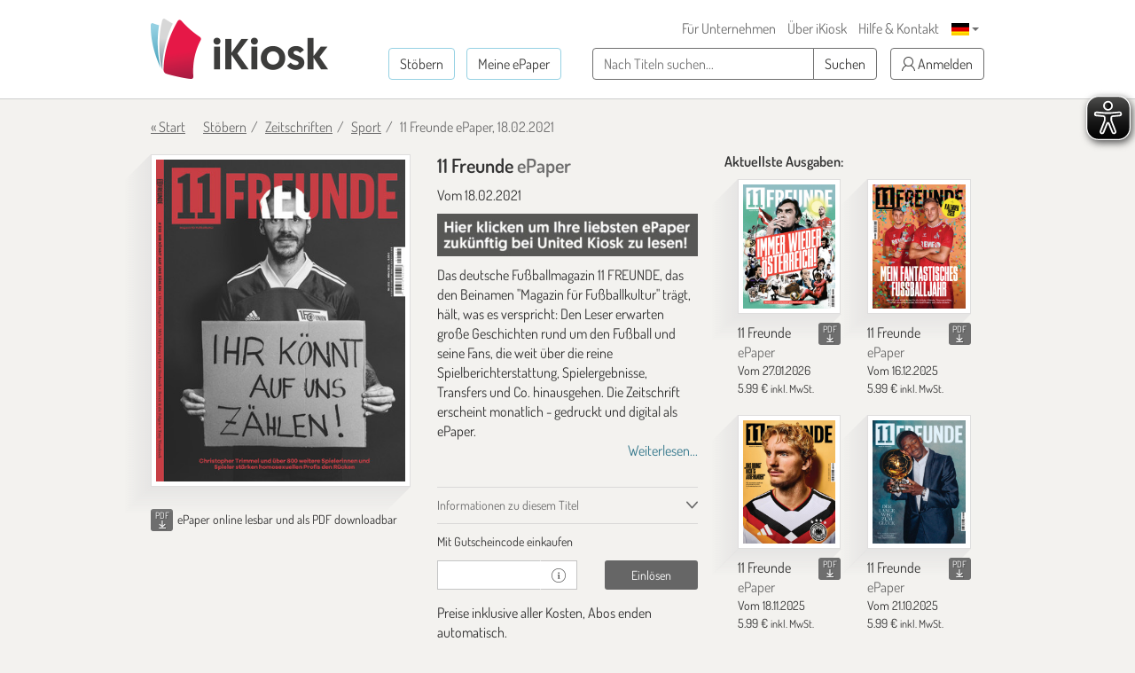

--- FILE ---
content_type: text/html; charset=UTF-8
request_url: https://www.ikiosk.de/shop/epaper/11-freunde/861066.html
body_size: 21776
content:

<!DOCTYPE html>
<html lang="de">
    <head>
        <meta charset="utf-8">
        <meta http-equiv="X-UA-Compatible" content="IE=edge">

        <meta name="viewport" content="width=device-width, initial-scale=1">
        <meta name="language" content="Deutsch">

        <meta name="robots" content="index, follow, noarchive"/><meta name="keywords" content=""/><meta name="description" content="11 Freunde ist DAS Magazin für deutsche und internationale Fußballkultur. Jetzt die aktuelle Ausgabe der Zeitschrift als ePaper im iKiosk lesen!"/><link href="https://www.ikiosk.de/shop/epaper/11-freunde.html" rel="canonical"/><link href="https://www.ikiosk.de/shop/epaper/11-freunde/861066.html?page=2" rel="next"/>
        <title>11 Freunde vom 18.02.2021 – als ePaper im iKiosk lesen</title>

        <style>
    html { font-size: 10px; min-height: 100%; position: relative; }
    body { font-family: Dosis,"Helvetica Neue",Helvetica,Arial,sans-serif; font-size: 16px; line-height: 1.42857143; color: #333; background-color: #f3f2ef; margin-bottom: 375px !important; }
    img:not(.is-loaded):not([width=""]):not(.mfp-img) { background-color: #ffffffff; animation: skeleton 1s infinite; }
    @keyframes skeleton { 0% { background-color: #ffffffff; } 50% { background-color: #ffffff55; } 100% { background-color: #ffffffff; }}
    .carousel-top-title-wrapper { min-height: 550px; }
    @media screen and (min-width: 480px)  { .carousel-top-title-wrapper { min-height: 400px; }}
    @media screen and (min-width: 768px)  { .carousel-top-title-wrapper { min-height: 522px; }}
    @media screen and (min-width: 980px)  { .carousel-top-title-wrapper { min-height: 409px; }}
    @media screen and (min-width: 1024px) { .carousel-top-title-wrapper { min-height: 426px; }}
    @media screen and (min-width: 1366px) { .carousel-top-title-wrapper { min-height: 450px; }}
    @media screen and (min-width: 1440px) { .carousel-top-title-wrapper { min-height: 470px; }}
    @media screen and (min-width: 1600px) { .carousel-top-title-wrapper { min-height: 525px; }}
    @media screen and (max-width: 991px)  { body { margin-bottom: 310px !important; }}
</style>

        <link href="/img/favicons/apple-touch-icon-180x180.png?1729590662" rel="apple-touch-icon" sizes="180x180"/><link href="/img/favicons/apple-touch-icon-152x152.png?1729590662" rel="apple-touch-icon" sizes="152x152"/><link href="/img/favicons/apple-touch-icon-144x144.png?1729590642" rel="apple-touch-icon" sizes="144x144"/><link href="/img/favicons/apple-touch-icon-120x120.png?1729590662" rel="apple-touch-icon" sizes="120x120"/><link href="/img/favicons/apple-touch-icon-114x114.png?1729590647" rel="apple-touch-icon" sizes="114x114"/><link href="/img/favicons/apple-touch-icon-76x76.png?1729590647" rel="apple-touch-icon" sizes="76x76"/><link href="/img/favicons/apple-touch-icon-76x76.png?1729590647" rel="apple-touch-icon" sizes="76x76"/><link href="/img/favicons/apple-touch-icon-72x72.png?1729590647" rel="apple-touch-icon" sizes="72x72"/><link href="/img/favicons/apple-touch-icon-60x60.png?1729590662" rel="apple-touch-icon" sizes="60x60"/><link href="/img/favicons/apple-touch-icon-57x57.png?1729590662" rel="apple-touch-icon" sizes="57x57"/><link href="/img/favicons/favicon-32x32.png?1729590642" rel="icon" sizes="32x32" type="image/png"/><link href="/img/favicons/favicon-32x32.png?1729590642" rel="shortcut icon" sizes="32x32" type="image/png"/><link href="/img/favicons/android-chrome-192x192.png?1729590662" rel="icon" sizes="192x192" type="image/png"/><link href="/img/favicons/android-chrome-192x192.png?1729590662" rel="shortcut icon" sizes="192x192" type="image/png"/><link href="/img/favicons/favicon-96x96.png?1729590647" rel="icon" sizes="96x96" type="image/png"/><link href="/img/favicons/favicon-96x96.png?1729590647" rel="shortcut icon" sizes="96x96" type="image/png"/><link href="/img/favicons/favicon-16x16.png?1729590662" rel="icon" sizes="16x16" type="image/png"/><link href="/img/favicons/favicon-16x16.png?1729590662" rel="shortcut icon" sizes="16x16" type="image/png"/><link href="/img/favicons/manifest.json?1729590642" rel="manifest"/><link href="/img/favicons/favicon.ico?1729590642" rel="shortcut icon"/><meta name="apple-itunes-app" content="app-id=342664416, app-argument=ikiosk://buy/id/2179"/><meta name="msapplication-TileColor" content="#ffffff"/><meta name="msapplication-TileImage" content="/img/favicons/mstile-144x144.png"/><meta name="msapplication-config" content="/img/favicons/browserconfig.xml"/><meta name="theme-color" content="#ffffff"/><meta property="og:image" content="https://content.ikiosk.de/pdf/img/dd56fea27a36f0197590618e2ed4e07ae16fbb4d894ce5b6d397e5748d86c2f073aa52ee1b96373eb5f92fd461b596b581af1da0251efe9375ac84058ba31644f6edf719b9e57d13efb267ec243cc94f.jpg"/><link rel="stylesheet" type="text/css" href="/css/bootstrap-datetimepicker/bootstrap-datetimepicker.css?1745912438"/><link rel="stylesheet" type="text/css" href="/css/magnific-popup/magnific-popup.css?1729590391"/><link rel="preload" type="text/css" href="/css/main.css?v=1536673404" as="style"/><link rel="stylesheet" type="text/css" href="/css/main.css?v=1536673404"/>
<script>
    var eyeAble_pluginConfig = {"iconSize":50,"rightPosition":"10px","mainIconAlt":2,"maxMagnification":5,"maxMobileMagnification":3,"blacklistContrast":".caret,.download-info-icon","blacklistFontsize":".btn-toggle-coupon-form,.caption-box-wrapper,.caption-box,.main-footer .horizontal-nav.main-nav,.footer-icon-description,.footer-utilities a","forceWhiteBackground":".sfi-shop-link__icon","enableLinkHighlighting":false,"license":{"www.ikiosk.de":"9c5a67a2c9d3245flyqtofdk;"}}</script>

<script async src="/eye-able/public/js/eyeAble.js"></script>
        <script>(function(w,d,s,l,i){w[l]=w[l]||[];w[l].push({'gtm.start':
                new Date().getTime(),event:'gtm.js'});var f=d.getElementsByTagName(s)[0],
                j=d.createElement(s),dl=l!='dataLayer'?'&l='+l:'';j.async=true;j.src=
                'https://www.googletagmanager.com/gtm.js?id='+i+dl;f.parentNode.insertBefore(j,f);
            })(window,document,'script','dataLayer','GTM-WHKJHF9');</script>
    </head>
    <body>
        <noscript><iframe src="https://www.googletagmanager.com/ns.html?id=GTM-WHKJHF9"
                          height="0" width="0" style="display:none;visibility:hidden"></iframe></noscript>
        <header class="main-header">
    <div class="container">
        <div>
            
<p class="logo">
    <span></span><a href="/"><img src="/img/ikiosk-no-claim.png?1729590652" width="200" height="68" alt="iKiosk" class="logo-img"/></a></p>

            <div class="mobile-user-actions visible-xs">
                
                                        <button class="btn btn-link btn-mobile-login"
                                data-toggle="popover"
                                type="button">
                            <i class="ik ik-user"></i> Anmelden                        </button>
                                                                        <div class="dropdown dropdown-change-language">
<button class="btn btn-link dropdown-toggle" type="button" data-toggle="dropdown" aria-expanded="true">
    <img src="/img/flags/de.png?1729590652" alt="Sprache - DE" width="20" height="14"/>    <span class="caret"></span>
</button>
<ul class="dropdown-menu dropdown-menu-right" role="menu">
            <li>
            <a href="/language/de">DE<img src="/img/flags/de.png?1729590652" alt="Sprache - DE" width="20" height="14"/></a>        </li>
            <li>
            <a href="/language/en">EN<img src="/img/flags/en.png?1729590647" alt="Sprache - DE" width="20" height="14"/></a>        </li>
    </ul>
</div>
                            </div>
        </div>

        
        <nav class="horizontal-nav additional-nav">
            <ul>
                                                <li class="hidden-xs">
                    <a href="/lp/ePaper-für-Unternehmen.html">Für Unternehmen</a>                </li>
                <li class="hidden-xs">
                    <a href="/ueber-ikiosk.html">Über iKiosk</a>                </li>
                <li class="hidden-xs">
                    <a href="/hilfe.html">Hilfe &amp; Kontakt</a>                </li>
                <li class="visible-sm-inline-block">
                                                <button class="btn btn-link btn-tablet-login"
                                    data-toggle="popover"
                                    type="button">
                                <i class="ik ik-user"></i> Anmelden                            </button>
                                                            </li>
                                <li class="hidden-xs">
                    <div class="dropdown dropdown-change-language">
<button class="btn btn-link dropdown-toggle" type="button" data-toggle="dropdown" aria-expanded="true">
    <img src="/img/flags/de.png?1729590652" alt="Sprache - DE" width="20" height="14"/>    <span class="caret"></span>
</button>
<ul class="dropdown-menu dropdown-menu-right" role="menu">
            <li>
            <a href="/language/de">DE<img src="/img/flags/de.png?1729590652" alt="Sprache - DE" width="20" height="14"/></a>        </li>
            <li>
            <a href="/language/en">EN<img src="/img/flags/en.png?1729590647" alt="Sprache - DE" width="20" height="14"/></a>        </li>
    </ul>
</div>
                </li>
                            </ul>
        </nav>

        <div class="navs">
            <nav class="horizontal-nav main-nav">
                <ul>
                    <li>
                        <a href="/shop?lang=de" class="btn btn-transparent btn-bordered-regent-st-blue">Stöbern</a>                    </li>
                    <li>
                                                            <button class="btn btn-transparent btn-bordered-regent-st-blue btn-lesen-login"
                                            data-toggle="popover"
                                            type="button">
                                        Meine ePaper                                    </button>
                                                                            </li>
                    <li class="visible-xs-inline-block mobileAutocomplete">
                        <form  action="/suchen" role="search" method="get">
                        <button data-toggle="popover" class="btn btn-toggle-search-form" type="button" id="mobileAutocomplete" aria-label="Suchen">
                            <i class="ik ik-search"></i>
                        </button>
                        </form>
                    </li>
                </ul>
            </nav>

            <form class="search-form hidden-xs" action="/suchen" role="search" method="get">
                <div class="form-group">
                    <div class="input-group">
                        <input type="text" id="autocomplete" class="form-control" name="query" required placeholder="Nach Titeln suchen...">

                        <span class="input-group-btn hidden-md hidden-lg">
                            <button class="btn btn-toggle-search-form" type="submit" aria-label="Suchen">
                                <i class="ik ik-search"></i>
                            </button>
                        </span>

                        <span class="input-group-btn hidden-xs hidden-sm">
                            <button class="btn btn-white btn-bordered-boulder" type="submit">
                                Suchen                            </button>
                        </span>
                    </div>
                </div>
            </form>

                                <button class="btn btn-white btn-bordered-boulder btn-login hidden-xs hidden-sm"
                            data-toggle="popover"
                            type="button">
                        <i class="ik ik-user"></i> Anmelden                    </button>
                
                <div class="hidden">
                    <form action="/anmelden" id="login-form-popover" data-default-action="/anmelden" data-meine-epaper-url="/meine-epaper" method="post" accept-charset="utf-8"><div style="display:none;"><input type="hidden" name="_method" value="POST"/></div>    <div class="form-group">
        <label class="control-label" for="login-email">E-Mail <strong>*</strong></label>
        <input name="data[Account][email]" class="form-control" id="login-email" required="required" value="" autocomplete="username" type="email"/>    </div>

    <div class="form-group">
        <label class="control-label" for="login-password">Passwort <strong>*</strong></label>
        <input name="data[Account][password]" class="form-control" id="login-password" required="required" autocomplete="current-password" type="password"/>    </div>

    <div class="form-group clearfix">
        <a href="/passwort-vergessen" class="pull-left">Passwort vergessen?</a>
                    <div class="checkbox pull-right">
                <label class="control-label">
                    <input type="hidden" name="data[Account][rememberMe]" id="login-remember-me_" value="0"/><input type="checkbox" name="data[Account][rememberMe]" class="" id="login-remember-me" value="1"/>Angemeldet bleiben                </label>
            </div>
            </div>

    
    <div class="form-actions">
        <button type="submit" class="btn btn-amaranth btn-xs-full-width" data-loading-text="Wird geladen...">Anmelden</button>
    </div>

<!--    <div class="form-caption">
        <span>*</span>
    </div>-->

</form>
                    <hr>

                    <strong>Neu im iKiosk? Jetzt registrieren.</strong>
                    <form action="/registrieren" id="popover-register-form-popover" class="form-horizontal register-form" method="post" accept-charset="utf-8"><div style="display:none;"><input type="hidden" name="_method" value="POST"/></div><input type="hidden" name="data[Account][registrationType]" id="popover-register-registrationType" value="small"/>    <div class="form-group ">
        <div class="col-xs-12">
            <label class="control-label" for="popover-register-email">E-Mail  <strong>*</strong></label>
            <input name="data[Account][email]" class="form-control" id="popover-register-email" required="required" value="" autocomplete="off" type="email"/>        </div>
    </div>

    <div class="form-group">
        <div class="col-xs-12">
            <p class="policy-agreement">
                Mit Ihrer Registrierung erklären Sie sich mit den <a href="/agb.html" target="_blank" rel="noreferrer">Allgemeinen Geschäftsbedingungen</a> und den <a href="/datenschutz.html" target="_blank" rel="noreferrer">Datenschutzbestimmungen</a> des iKiosk einverstanden.<div class="recaptcha-info">Diese Website ist durch reCaptcha geschützt und es gelten die <a target="_blank" rel="noreferrer" href="https://policies.google.com/privacy">Datenschutzbestimmungen</a> und <a target="_blank" rel="noreferrer" href="https://policies.google.com/terms">Allgemeinen Geschäftsbedingungen</a> von Google.</div>            </p>
                            <div class="newsletter-checkbox-wrapper">
                    <div class="checkbox">
                        <label>
                            <input type="hidden" name="data[Account][newsletterAgreed]" id="popover-register-newsletterAgreed_" value="0"/><input type="checkbox" name="data[Account][newsletterAgreed]" class="" id="popover-register-newsletterAgreed" value="1"/>Ja, ich möchte besondere Angebote zu ePapern und rund um den iKiosk per E-Mail erhalten und bin damit einverstanden, dass mein Öffnungs- und Klickverhalten ausgewertet wird. Meine Einwilligung kann ich jederzeit widerrufen.                        </label>
                    </div>
                </div>
                    </div>
    </div>

    <div class="form-actions">
        <button type="submit" class="btn btn-amaranth btn-xs-full-width" data-loading-text="Wird geladen...">
            Registrieren        </button>
    </div>

    </form>
<div class="modal" id="tou-modal-simple" tabindex="-1" role="dialog" aria-hidden="true">
    <div class="modal-dialog">
        <div class="modal-content">
            <div class="modal-header text-right">
                <button type="button" class="btn btn-amaranth" data-dismiss="modal">&times;</button>
            </div>
            <div class="modal-body">

            </div>
            <div class="modal-footer">
                <button type="button" class="btn btn-amaranth" data-dismiss="modal">Schließen</button>
            </div>
        </div>
    </div>
</div>
                </div>
                    </div>
    </div>
</header>
<div class="container"><a class="back-to-shopping-link" href="/">« Start</a><ul class="breadcrumb top-breadcrumb"><li class="first"><a href="/shop">Stöbern</a></li><li><a href="/shop/zeitschriften">Zeitschriften</a></li><li><a href="/shop/zeitschriften/sport">Sport</a></li><li class="active">11 Freunde ePaper, 18.02.2021</li></ul></div>
<div class="page-content">
    <div class="container">
        <div class="row newspaper-shop">
            <span itemscope itemtype="http://schema.org/Product">
                <div class="col-xs-12 col-sm-6 col-md-4 newspaper-preview-col">
                    <div class="newspaper-box">
                        <div class="newspaper-box-cover-wrapper">
                            <div class="newspaper-box-cover">
                                <img src="/img/ribbon.png?1729590667" alt="Ribbon" class="gift-ribbon hidden"/>                                                                <div class="gallery">
                                    <a class="preview-cover"
                                       href="https://content.ikiosk.de/pdf/img/9b826508f31b73cdb14bfb9e12e73b2a35fde5ad84713752eb2e9034cb720993bffffd3231aebb0339e06d73a3daba62806134f78b2fd6f1ee8e468821cb444b4b28c48830942597009249dc018829e2.jpg"
                                       aria-label="11 Freunde - ePaper (Seite 1)"
                                       data-caption="11 Freunde - ePaper">

                                                                                <img src="https://content.ikiosk.de/pdf/img/dd56fea27a36f0197590618e2ed4e07ae16fbb4d894ce5b6d397e5748d86c2f073aa52ee1b96373eb5f92fd461b596b581af1da0251efe9375ac84058ba31644f6edf719b9e57d13efb267ec243cc94f.jpg"
                                             alt="11 Freunde - ePaper"
                                             width="341"
                                             height="440"
                                             itemprop="image"
                                        >

                                        <i class="ik ik-search"></i>
                                    </a>

                                                <a class="preview-cover"
               href="https://content.ikiosk.de/pdf/img/9b826508f31b73cdb14bfb9e12e73b2a35fde5ad84713752eb2e9034cb720993bffffd3231aebb0339e06d73a3daba621cd981c9e82daa6cd6d26bb0c84036564b28c48830942597009249dc018829e2.jpg"
               data-caption="11 Freunde - ePaper"
               aria-label="11 Freunde - ePaper (Seite 2)">
            </a>
                    <a class="preview-cover"
               href="https://content.ikiosk.de/pdf/img/9b826508f31b73cdb14bfb9e12e73b2a35fde5ad84713752eb2e9034cb720993bffffd3231aebb0339e06d73a3daba62767f7e760ef0050a64fe632e42f582da4b28c48830942597009249dc018829e2.jpg"
               data-caption="11 Freunde - ePaper"
               aria-label="11 Freunde - ePaper (Seite 3)">
            </a>
                    <a class="preview-cover"
               href="https://content.ikiosk.de/pdf/img/9b826508f31b73cdb14bfb9e12e73b2a35fde5ad84713752eb2e9034cb720993bffffd3231aebb0339e06d73a3daba62fb03981b4d1970b2d61a70c9099fdd444b28c48830942597009249dc018829e2.jpg"
               data-caption="11 Freunde - ePaper"
               aria-label="11 Freunde - ePaper (Seite 4)">
            </a>
                    <a class="preview-cover"
               href="https://content.ikiosk.de/pdf/img/9b826508f31b73cdb14bfb9e12e73b2a35fde5ad84713752eb2e9034cb720993bffffd3231aebb0339e06d73a3daba6298546555e400767a656201b2666bf8284b28c48830942597009249dc018829e2.jpg"
               data-caption="11 Freunde - ePaper"
               aria-label="11 Freunde - ePaper (Seite 5)">
            </a>
        
                                </div>
                            </div>
                        </div>
                    </div>
                                                                        <div class="download-info-wrapper">
                                 <div class="download-info-icon download-info-icon-boulder pull-left"
                                      data-toggle="tooltip"
                                      title="ePaper auch als PDF downloadbar"
                                 >
                                <span class="download-info-icon-label">PDF</span>
                                <i class="ik ik-download-thin"></i>
                                </div>

                                <span class="download-pdf-info-text">
                                    <span>ePaper online lesbar und als PDF downloadbar</span>
                                </span>
                            </div>
                                            
                                    </div>

                <div class="col-xs-12 col-sm-6 col-md-4">
                    <div class="newspaper-details">
                        <h1 class="newspaper-title" itemprop="name">
                            11 Freunde <span>ePaper</span>
                        </h1>

                        <div class="newspaper-meta">
                            <meta itemprop="url" content="https://www.ikiosk.de/shop/epaper/11-freunde/861066.html">
                            <span>
                                                                <meta itemprop="releaseDate" content="18.02.2021">
                                Vom 18.02.2021                            </span>

                            
                                                                                                <a href="https://www.united-kiosk.de/zeitschriften/sport/11-freunde/?PartnerID=IK22140" target="_blank" rel="noreferrer">
                                                                    <div class="badge-image-wrapper">
                                        <img class="badge-image"
                                             src="https://content.ikiosk.de/pdf/published/company/2/pdfplace/2179/logo/badgeImage_1759342671823.jpg"
                                             alt="Information Bild"
                                        />
                                    </div>
                                                                    </a>
                                                            
                                                            <div class="information-box">
                                    Das deutsche Fußballmagazin 11 FREUNDE, das den Beinamen "Magazin für Fußballkultur" trägt, hält, was es verspricht: Den Leser erwarten große Geschichten rund um den Fußball und seine Fans, die weit über die reine Spielberichterstattung, Spielergebnisse, Transfers und Co. hinausgehen. Die Zeitschrift erscheint monatlich - gedruckt und digital als ePaper.
                                    <a href="#full-information" class="btn-show-more-information">Weiterlesen...</a>                                </div>
                                                    </div>

                        <div class="accordion accordion-compact" role="tablist" aria-multiselectable="true">
                            <div class="panel">
                                <div class="panel-heading">
                                    <a id="about-title-heading" class="collapsed" data-toggle="collapse" data-parent=".accordion" href="#about-title" role="tab" aria-expanded="false" aria-controls="about-title">
                                        Informationen zu diesem Titel                                    </a>
                                </div>
                                <div id="about-title" class="panel-collapse collapse" role="tabpanel" aria-labelledby="about-title-heading">
                                    <div class="panel-body">
                                        <dl class="dl-horizontal">
                                                                                            <dt>Format:</dt>
                                                <dd>Zeitschrift</dd>
                                                                                                                                        <dt>Kategorie:</dt>
                                                <dd>Sport </dd>
                                                                                                                                        <dt>Sprache:</dt>
                                                <dd>Deutsch</dd>
                                                                                                                                        <dt>Ausgabe:</dt>
                                                <dd>erscheint monatlich</dd>
                                                                                                                                        <dt>Verlag:</dt>
                                                <dd>11FREUNDE Verlag GmbH & Co. KG</dd>
                                                                                    </dl>
                                    </div>
                                </div>
                            </div>

                            
                                                                                                                                                        <div class="panel">
                                        <div class="panel-heading" role="tab" id="promo-code-heading">
                                            <span>
                                                Mit Gutscheincode einkaufen                                            </span>
                                        </div>
                                        <div id="promo-code" class="panel-collapse" role="tabpanel" aria-labelledby="promo-code-heading">
                                            <div class="panel-body">
                                                
<form id="promo-code-form" class="form-horizontal" action="/coupon-verify" >
    <input type="hidden" name="pdfPlaceId" id="pdfPlaceId" value="2179" /><input type="hidden" name="pdfDocumentId" id="pdfDocumentId" value="861066" />
    <div class="form-group">
        <div class="col-xs-12">
                    </div>
        <div class="col-xs-7">
            <div class="input-group">
                <input type="text"
                       class="form-control input-sm"
                       id="promo-code"
                       name="code"
                       value=""
                       required
                       aria-label="Gutschein"
                >
                <div class="input-group-addon">
                    <i class="ik ik-info" data-toggle="tooltip" title="Informationen über Aktionsgutscheine erhalten Sie regelmäßig, wenn Sie sich für unseren Newsletter anmelden."></i>
                </div>
            </div>
        </div>
        <div class="col-xs-5">
            <button type="submit"
                    class="btn btn-sm btn-dove-gray "
                    data-loading-text="Wird geladen..."
            >
                Einlösen            </button>
        </div>
    </div>
</form>

<form id="cancel-promo-code-form" class="form-horizontal" action="/coupon-cancel" style="display: none;">
    <div class="form-group">
        <div class="col-xs-12">
            <button type="submit" class="btn-cancel-promo-code" data-loading-text="Wird geladen...">
                Gutschein entfernen            </button>
        </div>
    </div>

    <div class="row discount-info" style="display: none;">
        <div class="col-xs-8">
           <span class="discount-value-percent"></span>% Gutschein-Rabatt        </div>
        <div class="col-xs-4 text-right">
            - <span class="discount-value"></span>
        </div>
    </div>

    <div class="row wrong-product-info" >
        <div class="col-xs-12">
            <p class="wrong-coupon">
                Sie haben einen Gutschein für ein anderes Produkt!            </p>
        </div>
    </div>

            <div class="form-group">
            <div class="col-xs-12 coupon-details">
                <p>
                    Sie haben einen aktiven Gutschein mit % Rabatt für:                </p>

                <ul class="list-unstyled">
                                    </ul>
            </div>
        </div>
    </form>
                                                                                                    <div class="register-form-wrapper">
                                                        <hr>
                                                        <strong>Neu im iKiosk? Jetzt registrieren.</strong>
                                                        <a href="#login" class="pull-right">Anmelden</a>

                                                        <form action="/registrieren" id="register-form" class="form-horizontal register-form" method="post" accept-charset="utf-8"><div style="display:none;"><input type="hidden" name="_method" value="POST"/></div><input type="hidden" name="data[Account][registrationType]" id="register-registrationType" value="small"/>    <div class="form-group ">
        <div class="col-xs-12">
            <label class="control-label" for="register-email">E-Mail  <strong>*</strong></label>
            <input name="data[Account][email]" class="form-control" id="register-email" required="required" value="" autocomplete="off" type="email"/>        </div>
    </div>

    <div class="form-group">
        <div class="col-xs-12">
            <p class="policy-agreement">
                Mit Ihrer Registrierung erklären Sie sich mit den <a href="/agb.html" target="_blank" rel="noreferrer">Allgemeinen Geschäftsbedingungen</a> und den <a href="/datenschutz.html" target="_blank" rel="noreferrer">Datenschutzbestimmungen</a> des iKiosk einverstanden.<div class="recaptcha-info">Diese Website ist durch reCaptcha geschützt und es gelten die <a target="_blank" rel="noreferrer" href="https://policies.google.com/privacy">Datenschutzbestimmungen</a> und <a target="_blank" rel="noreferrer" href="https://policies.google.com/terms">Allgemeinen Geschäftsbedingungen</a> von Google.</div>            </p>
                            <div class="newsletter-checkbox-wrapper">
                    <div class="checkbox">
                        <label>
                            <input type="hidden" name="data[Account][newsletterAgreed]" id="register-newsletterAgreed_" value="0"/><input type="checkbox" name="data[Account][newsletterAgreed]" class="" id="register-newsletterAgreed" value="1"/>Ja, ich möchte besondere Angebote zu ePapern und rund um den iKiosk per E-Mail erhalten und bin damit einverstanden, dass mein Öffnungs- und Klickverhalten ausgewertet wird. Meine Einwilligung kann ich jederzeit widerrufen.                        </label>
                    </div>
                </div>
                    </div>
    </div>

    <div class="form-actions">
        <button type="submit" class="btn btn-amaranth btn-xs-full-width" data-loading-text="Wird geladen...">
            Registrieren        </button>
    </div>

    </form>
<div class="modal" id="tou-modal-simple" tabindex="-1" role="dialog" aria-hidden="true">
    <div class="modal-dialog">
        <div class="modal-content">
            <div class="modal-header text-right">
                <button type="button" class="btn btn-amaranth" data-dismiss="modal">&times;</button>
            </div>
            <div class="modal-body">

            </div>
            <div class="modal-footer">
                <button type="button" class="btn btn-amaranth" data-dismiss="modal">Schließen</button>
            </div>
        </div>
    </div>
</div>
                                                    </div>

                                                    <div class="login-form-wrapper">
                                                        <hr>
                                                        <strong>Bitte melden Sie sich an</strong>
                                                        <a href="#register" class="pull-right">Registrieren</a>

                                                        <form action="/anmelden" id="login-form" data-default-action="/anmelden" data-meine-epaper-url="/meine-epaper" method="post" accept-charset="utf-8"><div style="display:none;"><input type="hidden" name="_method" value="POST"/></div>    <div class="form-group">
        <label class="control-label" for="email">E-Mail <strong>*</strong></label>
        <input name="data[Account][email]" class="form-control" id="email" required="required" value="" autocomplete="username" type="email"/>    </div>

    <div class="form-group">
        <label class="control-label" for="password">Passwort <strong>*</strong></label>
        <input name="data[Account][password]" class="form-control" id="password" required="required" autocomplete="current-password" type="password"/>    </div>

    <div class="form-group clearfix">
        <a href="/passwort-vergessen" class="pull-left">Passwort vergessen?</a>
                    <div class="checkbox pull-right">
                <label class="control-label">
                    <input type="hidden" name="data[Account][rememberMe]" id="remember-me_" value="0"/><input type="checkbox" name="data[Account][rememberMe]" class="" id="remember-me" value="1"/>Angemeldet bleiben                </label>
            </div>
            </div>

    
    <div class="form-actions">
        <button type="submit" class="btn btn-amaranth btn-xs-full-width" data-loading-text="Wird geladen...">Anmelden</button>
    </div>

<!--    <div class="form-caption">
        <span>*</span>
    </div>-->

</form>
                                                        <div class="form-caption">
                                                            <span>*Pflichtfelder</span>
                                                        </div>
                                                    </div>

                                                    <div class="lost-password-form-wrapper">
                                                        <hr>
                                                        <strong>Passwort vergessen</strong>
                                                        <a href="#login" class="pull-right">Anmelden</a>
                                                        <form action="/passwort-vergessen" id="lost-password-form" method="post" accept-charset="utf-8"><div style="display:none;"><input type="hidden" name="_method" value="POST"/></div>    <div class="form-group ">
        <label class="control-label" for="lost-password-email">E-Mail <strong>*</strong></label>
        <input name="data[Account][email]" class="form-control" id="lost-password-email" required="required" autofocus="autofocus" type="email"/>    </div>

    <div class="form-actions">
        <button type="submit" class="btn btn-amaranth btn-xs-full-width lost-password-button" data-loading-text="Wird geladen...">Weiter</button>
    </div>

    <div class="form-caption">
        <span>*Pflichtfelder</span>
    </div>
</form>                                                    </div>
                                                                                            </div>
                                        </div>
                                    </div>
                                                                                        <span>Preise inklusive aller Kosten, Abos enden automatisch.

</span>                        </div>

                                                                    <span itemprop="offers" itemscope="" itemtype="http://schema.org/Offer">
                                                <meta itemprop="priceCurrency" content="EUR">
                                                <meta itemprop="price"
                                                      content="5.99">
                                            </span>
                                        <form action="/shop/kasse-1" id="purchase-subscription-form" method="post" accept-charset="utf-8"><div style="display:none;"><input type="hidden" name="_method" value="POST"/></div><input type="hidden" name="data[Product][pdf_place_id]" value="2179" id="ProductPdfPlaceId"/><input type="hidden" name="data[Product][pdf_document_id]" value="861066" id="ProductPdfDocumentId"/><input type="hidden" name="data[Product][coupon]" class="couponCode" value="" id="ProductCoupon"/>    <div class="form-group">
        <div class="col-xs-12">
            <label>Bitte wählen Sie:</label>
            <small class="pull-right">inkl. MwSt.</small>

            
                            <div class="radio">
                    <label>
                        <input id="ProductProductId'DeIpadpdf11Freunde1"
                               name="data[Product][product_id]"
                               class="form-horizontal"
                               type="radio"
                               data-subscription-period="1"
                               value="de.ipadpdf.11Freunde.1"
                               required

                               checked="checked"                        >

                        Einzelausgabe <span class="price-value">5,99 €</span>                    </label>
                </div>
            
                    </div>
    </div>

    <div class="row">
        <div class="col-xs-12">
            
<div class="prices-box "
     data-coupon="0"
     data-coupon-discount-value-percent="0"
     data-product-discounted="0"
     data-price="5,99 €"
     >

    <dl class="dl-horizontal">
        <dt class="price-without-promo hidden">
            Preis ohne Gutschein:        </dt>
        <dd class="price-without-promo-value hidden">
                    </dd>

        <dt>Ihr Preis:</dt>
                <dd>
            <span class="price-value">5,99 €</span>
            <small>inkl. MwSt.</small>
        </dd>
    </dl>
</div>        </div>
    </div>

    <button type="submit" class="btn btn-sm btn-amaranth btn-block js-btn-purchase-next">
        Auswahl bestätigen und weiter    </button>
</form><ul class="payments-list">
    <li>
                <a href="http://paypal.com/de/webapps/mpp/paypal-popup" target="_blank" rel="noreferrer">
            <img src="/img/paypal.jpg"
                 alt="PayPal"
                 width="75"
                 height="21"
                 loading="lazy"
            >
        </a>
    </li>
    <li>
                <img src="/img/visa.jpg"
             alt="Visa, MasterCard"
             width="64"
             height="21"
             loading="lazy"
        >
    </li>
    </ul>
                    </div>
                </div>
            </span>

            <div class="hidden-xs hidden-sm col-md-4">
                <div class="newspaper-previous-issues">
                                        <h2 class="heading-text latest">Aktuellste Ausgaben:</h2>

                                            <div class="col-md-6">
                            
<div class="newspaper-box "  itemscope itemtype="http://schema.org/Product">
    
<div class="newspaper-box-cover-wrapper">
    <div class="newspaper-box-cover js-newspaper-cover" >
        
                    <a href="/shop/epaper/11-freunde/1564827.html" aria-label="11 Freunde" itemprop="url">

                                    <picture>
                        <img src="https://content.ikiosk.de/pdf/img/dd56fea27a36f0197590618e2ed4e07ae16fbb4d894ce5b6d397e5748d86c2f096a28d9710ebef2f3d623edcee93c9937002c9a8779c4cf2b1b1af05caa1ea7c3d6c824425ef7952fa348915cc8275d890a3780172ee1d8ca5b9cfdb68d01b16.jpg"
                             alt="11 Freunde"
                             width="330"
                             height="440"
                             loading="lazy"
                        >
                    </picture>
                
                
                
                            </a>
        
        
    </div>
</div>

    <div class="newspaper-box-meta">
                                    <div class="download-info-icon download-info-icon-boulder pull-right"
                     data-toggle="tooltip"
                     title="ePaper auch als PDF downloadbar"
                >
                    <span class="download-info-icon-label">PDF</span>
                    <i class="ik ik-download-thin"></i>
                </div>
                            <p class="newspaper-title" itemprop="name">
                            <a "
                    href="/shop/epaper/11-freunde/1564827.html"
                >
                    11 Freunde <span>ePaper</span>
                </a>
                    </p>

                    <span class="newspaper-publication-date">
                                    <meta itemprop="releaseDate" content="27.01.2026">
                
                Vom 27.01.2026            </span>
        
                                                                        <span class="newspaper-price" itemprop="offers" itemscope itemtype="http://schema.org/Offer">
                                                    <meta itemprop="priceCurrency" content="EUR">
                                                <span itemprop="price">
                            5.99                        </span>
                        €
                        <small>inkl. MwSt.</small>
                    </span>
                                    
        
            </div>
</div>
                        </div>
                                                                    <div class="col-md-6">
                            
<div class="newspaper-box "  itemscope itemtype="http://schema.org/Product">
    
<div class="newspaper-box-cover-wrapper">
    <div class="newspaper-box-cover js-newspaper-cover" >
        
                    <a href="/shop/epaper/11-freunde/1553639.html" aria-label="11 Freunde" itemprop="url">

                                    <picture>
                        <img src="https://content.ikiosk.de/pdf/img/dd56fea27a36f0197590618e2ed4e07ae16fbb4d894ce5b6d397e5748d86c2f0cf0651225fd2452dd346ef3de1815a32d628160e2a9e9d54129e82e95f00bbbc3d6c824425ef7952fa348915cc8275d890a3780172ee1d8ca5b9cfdb68d01b16.jpg"
                             alt="11 Freunde"
                             width="330"
                             height="440"
                             loading="lazy"
                        >
                    </picture>
                
                
                
                            </a>
        
        
    </div>
</div>

    <div class="newspaper-box-meta">
                                    <div class="download-info-icon download-info-icon-boulder pull-right"
                     data-toggle="tooltip"
                     title="ePaper auch als PDF downloadbar"
                >
                    <span class="download-info-icon-label">PDF</span>
                    <i class="ik ik-download-thin"></i>
                </div>
                            <p class="newspaper-title" itemprop="name">
                            <a "
                    href="/shop/epaper/11-freunde/1553639.html"
                >
                    11 Freunde <span>ePaper</span>
                </a>
                    </p>

                    <span class="newspaper-publication-date">
                                    <meta itemprop="releaseDate" content="16.12.2025">
                
                Vom 16.12.2025            </span>
        
                                                                        <span class="newspaper-price" itemprop="offers" itemscope itemtype="http://schema.org/Offer">
                                                    <meta itemprop="priceCurrency" content="EUR">
                                                <span itemprop="price">
                            5.99                        </span>
                        €
                        <small>inkl. MwSt.</small>
                    </span>
                                    
        
            </div>
</div>
                        </div>
                                                    <div class="clearfix visible-md-block visible-lg-block"></div>
                                                                    <div class="col-md-6">
                            
<div class="newspaper-box "  itemscope itemtype="http://schema.org/Product">
    
<div class="newspaper-box-cover-wrapper">
    <div class="newspaper-box-cover js-newspaper-cover" >
        
                    <a href="/shop/epaper/11-freunde/1545564.html" aria-label="11 Freunde" itemprop="url">

                                    <picture>
                        <img src="https://content.ikiosk.de/pdf/img/dd56fea27a36f0197590618e2ed4e07ae16fbb4d894ce5b6d397e5748d86c2f063f29cad1d947746b522eae643ada2d745ff9831dc11c2c4e38db2e0c317681e3d6c824425ef7952fa348915cc8275d890a3780172ee1d8ca5b9cfdb68d01b16.jpg"
                             alt="11 Freunde"
                             width="330"
                             height="440"
                             loading="lazy"
                        >
                    </picture>
                
                
                
                            </a>
        
        
    </div>
</div>

    <div class="newspaper-box-meta">
                                    <div class="download-info-icon download-info-icon-boulder pull-right"
                     data-toggle="tooltip"
                     title="ePaper auch als PDF downloadbar"
                >
                    <span class="download-info-icon-label">PDF</span>
                    <i class="ik ik-download-thin"></i>
                </div>
                            <p class="newspaper-title" itemprop="name">
                            <a "
                    href="/shop/epaper/11-freunde/1545564.html"
                >
                    11 Freunde <span>ePaper</span>
                </a>
                    </p>

                    <span class="newspaper-publication-date">
                                    <meta itemprop="releaseDate" content="18.11.2025">
                
                Vom 18.11.2025            </span>
        
                                                                        <span class="newspaper-price" itemprop="offers" itemscope itemtype="http://schema.org/Offer">
                                                    <meta itemprop="priceCurrency" content="EUR">
                                                <span itemprop="price">
                            5.99                        </span>
                        €
                        <small>inkl. MwSt.</small>
                    </span>
                                    
        
            </div>
</div>
                        </div>
                                                                    <div class="col-md-6">
                            
<div class="newspaper-box "  itemscope itemtype="http://schema.org/Product">
    
<div class="newspaper-box-cover-wrapper">
    <div class="newspaper-box-cover js-newspaper-cover" >
        
                    <a href="/shop/epaper/11-freunde/1538104.html" aria-label="11 Freunde" itemprop="url">

                                    <picture>
                        <img src="https://content.ikiosk.de/pdf/img/dd56fea27a36f0197590618e2ed4e07ae16fbb4d894ce5b6d397e5748d86c2f06c77170a16f86418426ee91f089a4f43f93c68fea9b1f566a7e82a649eee1cc03d6c824425ef7952fa348915cc8275d890a3780172ee1d8ca5b9cfdb68d01b16.jpg"
                             alt="11 Freunde"
                             width="330"
                             height="440"
                             loading="lazy"
                        >
                    </picture>
                
                
                
                            </a>
        
        
    </div>
</div>

    <div class="newspaper-box-meta">
                                    <div class="download-info-icon download-info-icon-boulder pull-right"
                     data-toggle="tooltip"
                     title="ePaper auch als PDF downloadbar"
                >
                    <span class="download-info-icon-label">PDF</span>
                    <i class="ik ik-download-thin"></i>
                </div>
                            <p class="newspaper-title" itemprop="name">
                            <a "
                    href="/shop/epaper/11-freunde/1538104.html"
                >
                    11 Freunde <span>ePaper</span>
                </a>
                    </p>

                    <span class="newspaper-publication-date">
                                    <meta itemprop="releaseDate" content="21.10.2025">
                
                Vom 21.10.2025            </span>
        
                                                                        <span class="newspaper-price" itemprop="offers" itemscope itemtype="http://schema.org/Offer">
                                                    <meta itemprop="priceCurrency" content="EUR">
                                                <span itemprop="price">
                            5.99                        </span>
                        €
                        <small>inkl. MwSt.</small>
                    </span>
                                    
        
            </div>
</div>
                        </div>
                                                    <div class="clearfix visible-md-block visible-lg-block"></div>
                                                                                </div>
            </div>
        </div>

                <h2 class="heading-text text-center heading-text--archive">Titelarchiv</h2>
                <div class="row">
                                <div class="col-xs-6 col-sm-3 col-md-2">
                        
<div class="newspaper-box "  itemscope itemtype="http://schema.org/Product">
    
<div class="newspaper-box-cover-wrapper">
    <div class="newspaper-box-cover js-newspaper-cover" >
        
                    <a href="/shop/epaper/11-freunde/1564827.html" aria-label="11 Freunde" itemprop="url">

                                    <picture>
                        <img src="https://content.ikiosk.de/pdf/img/dd56fea27a36f0197590618e2ed4e07ae16fbb4d894ce5b6d397e5748d86c2f096a28d9710ebef2f3d623edcee93c9937002c9a8779c4cf2b1b1af05caa1ea7c3d6c824425ef7952fa348915cc8275d890a3780172ee1d8ca5b9cfdb68d01b16.jpg"
                             alt="11 Freunde"
                             width="330"
                             height="440"
                             loading="lazy"
                        >
                    </picture>
                
                
                
                            </a>
        
        
    </div>
</div>

    <div class="newspaper-box-meta">
                                    <div class="download-info-icon download-info-icon-boulder pull-right"
                     data-toggle="tooltip"
                     title="ePaper auch als PDF downloadbar"
                >
                    <span class="download-info-icon-label">PDF</span>
                    <i class="ik ik-download-thin"></i>
                </div>
                            <p class="newspaper-title" itemprop="name">
                            <a "
                    href="/shop/epaper/11-freunde/1564827.html"
                >
                    11 Freunde <span>ePaper</span>
                </a>
                    </p>

                    <span class="newspaper-publication-date">
                                    <meta itemprop="releaseDate" content="27.01.2026">
                
                Vom 27.01.2026            </span>
        
                                                                        <span class="newspaper-price" itemprop="offers" itemscope itemtype="http://schema.org/Offer">
                                                    <meta itemprop="priceCurrency" content="EUR">
                                                <span itemprop="price">
                            5.99                        </span>
                        €
                        <small>inkl. MwSt.</small>
                    </span>
                                    
        
            </div>
</div>
                    </div>

                                                                                                <div class="col-xs-6 col-sm-3 col-md-2">
                        
<div class="newspaper-box "  itemscope itemtype="http://schema.org/Product">
    
<div class="newspaper-box-cover-wrapper">
    <div class="newspaper-box-cover js-newspaper-cover" >
        
                    <a href="/shop/epaper/11-freunde/1553639.html" aria-label="11 Freunde" itemprop="url">

                                    <picture>
                        <img src="https://content.ikiosk.de/pdf/img/dd56fea27a36f0197590618e2ed4e07ae16fbb4d894ce5b6d397e5748d86c2f0cf0651225fd2452dd346ef3de1815a32d628160e2a9e9d54129e82e95f00bbbc3d6c824425ef7952fa348915cc8275d890a3780172ee1d8ca5b9cfdb68d01b16.jpg"
                             alt="11 Freunde"
                             width="330"
                             height="440"
                             loading="lazy"
                        >
                    </picture>
                
                
                
                            </a>
        
        
    </div>
</div>

    <div class="newspaper-box-meta">
                                    <div class="download-info-icon download-info-icon-boulder pull-right"
                     data-toggle="tooltip"
                     title="ePaper auch als PDF downloadbar"
                >
                    <span class="download-info-icon-label">PDF</span>
                    <i class="ik ik-download-thin"></i>
                </div>
                            <p class="newspaper-title" itemprop="name">
                            <a "
                    href="/shop/epaper/11-freunde/1553639.html"
                >
                    11 Freunde <span>ePaper</span>
                </a>
                    </p>

                    <span class="newspaper-publication-date">
                                    <meta itemprop="releaseDate" content="16.12.2025">
                
                Vom 16.12.2025            </span>
        
                                                                        <span class="newspaper-price" itemprop="offers" itemscope itemtype="http://schema.org/Offer">
                                                    <meta itemprop="priceCurrency" content="EUR">
                                                <span itemprop="price">
                            5.99                        </span>
                        €
                        <small>inkl. MwSt.</small>
                    </span>
                                    
        
            </div>
</div>
                    </div>

                                            <div class="clearfix visible-xs-block"></div>
                                                                                                <div class="col-xs-6 col-sm-3 col-md-2">
                        
<div class="newspaper-box "  itemscope itemtype="http://schema.org/Product">
    
<div class="newspaper-box-cover-wrapper">
    <div class="newspaper-box-cover js-newspaper-cover" >
        
                    <a href="/shop/epaper/11-freunde/1545564.html" aria-label="11 Freunde" itemprop="url">

                                    <picture>
                        <img src="https://content.ikiosk.de/pdf/img/dd56fea27a36f0197590618e2ed4e07ae16fbb4d894ce5b6d397e5748d86c2f063f29cad1d947746b522eae643ada2d745ff9831dc11c2c4e38db2e0c317681e3d6c824425ef7952fa348915cc8275d890a3780172ee1d8ca5b9cfdb68d01b16.jpg"
                             alt="11 Freunde"
                             width="330"
                             height="440"
                             loading="lazy"
                        >
                    </picture>
                
                
                
                            </a>
        
        
    </div>
</div>

    <div class="newspaper-box-meta">
                                    <div class="download-info-icon download-info-icon-boulder pull-right"
                     data-toggle="tooltip"
                     title="ePaper auch als PDF downloadbar"
                >
                    <span class="download-info-icon-label">PDF</span>
                    <i class="ik ik-download-thin"></i>
                </div>
                            <p class="newspaper-title" itemprop="name">
                            <a "
                    href="/shop/epaper/11-freunde/1545564.html"
                >
                    11 Freunde <span>ePaper</span>
                </a>
                    </p>

                    <span class="newspaper-publication-date">
                                    <meta itemprop="releaseDate" content="18.11.2025">
                
                Vom 18.11.2025            </span>
        
                                                                        <span class="newspaper-price" itemprop="offers" itemscope itemtype="http://schema.org/Offer">
                                                    <meta itemprop="priceCurrency" content="EUR">
                                                <span itemprop="price">
                            5.99                        </span>
                        €
                        <small>inkl. MwSt.</small>
                    </span>
                                    
        
            </div>
</div>
                    </div>

                                                                                                <div class="col-xs-6 col-sm-3 col-md-2">
                        
<div class="newspaper-box "  itemscope itemtype="http://schema.org/Product">
    
<div class="newspaper-box-cover-wrapper">
    <div class="newspaper-box-cover js-newspaper-cover" >
        
                    <a href="/shop/epaper/11-freunde/1538104.html" aria-label="11 Freunde" itemprop="url">

                                    <picture>
                        <img src="https://content.ikiosk.de/pdf/img/dd56fea27a36f0197590618e2ed4e07ae16fbb4d894ce5b6d397e5748d86c2f06c77170a16f86418426ee91f089a4f43f93c68fea9b1f566a7e82a649eee1cc03d6c824425ef7952fa348915cc8275d890a3780172ee1d8ca5b9cfdb68d01b16.jpg"
                             alt="11 Freunde"
                             width="330"
                             height="440"
                             loading="lazy"
                        >
                    </picture>
                
                
                
                            </a>
        
        
    </div>
</div>

    <div class="newspaper-box-meta">
                                    <div class="download-info-icon download-info-icon-boulder pull-right"
                     data-toggle="tooltip"
                     title="ePaper auch als PDF downloadbar"
                >
                    <span class="download-info-icon-label">PDF</span>
                    <i class="ik ik-download-thin"></i>
                </div>
                            <p class="newspaper-title" itemprop="name">
                            <a "
                    href="/shop/epaper/11-freunde/1538104.html"
                >
                    11 Freunde <span>ePaper</span>
                </a>
                    </p>

                    <span class="newspaper-publication-date">
                                    <meta itemprop="releaseDate" content="21.10.2025">
                
                Vom 21.10.2025            </span>
        
                                                                        <span class="newspaper-price" itemprop="offers" itemscope itemtype="http://schema.org/Offer">
                                                    <meta itemprop="priceCurrency" content="EUR">
                                                <span itemprop="price">
                            5.99                        </span>
                        €
                        <small>inkl. MwSt.</small>
                    </span>
                                    
        
            </div>
</div>
                    </div>

                                            <div class="clearfix visible-xs-block"></div>
                                                                <div class="clearfix visible-sm-block"></div>
                                                                            <div class="col-xs-6 col-sm-3 col-md-2">
                        
<div class="newspaper-box "  itemscope itemtype="http://schema.org/Product">
    
<div class="newspaper-box-cover-wrapper">
    <div class="newspaper-box-cover js-newspaper-cover" >
        
                    <a href="/shop/epaper/11-freunde/1529689.html" aria-label="11 Freunde" itemprop="url">

                                    <picture>
                        <img src="https://content.ikiosk.de/pdf/img/dd56fea27a36f0197590618e2ed4e07ae16fbb4d894ce5b6d397e5748d86c2f00d75fa63c911f4f53d46acaa06192e60ec4487f46dd66f6d6ff63215817b173a3d6c824425ef7952fa348915cc8275d890a3780172ee1d8ca5b9cfdb68d01b16.jpg"
                             alt="11 Freunde"
                             width="330"
                             height="440"
                             loading="lazy"
                        >
                    </picture>
                
                
                
                            </a>
        
        
    </div>
</div>

    <div class="newspaper-box-meta">
                                    <div class="download-info-icon download-info-icon-boulder pull-right"
                     data-toggle="tooltip"
                     title="ePaper auch als PDF downloadbar"
                >
                    <span class="download-info-icon-label">PDF</span>
                    <i class="ik ik-download-thin"></i>
                </div>
                            <p class="newspaper-title" itemprop="name">
                            <a "
                    href="/shop/epaper/11-freunde/1529689.html"
                >
                    11 Freunde <span>ePaper</span>
                </a>
                    </p>

                    <span class="newspaper-publication-date">
                                    <meta itemprop="releaseDate" content="23.09.2025">
                
                Vom 23.09.2025            </span>
        
                                                                        <span class="newspaper-price" itemprop="offers" itemscope itemtype="http://schema.org/Offer">
                                                    <meta itemprop="priceCurrency" content="EUR">
                                                <span itemprop="price">
                            5.99                        </span>
                        €
                        <small>inkl. MwSt.</small>
                    </span>
                                    
        
            </div>
</div>
                    </div>

                                                                                                <div class="col-xs-6 col-sm-3 col-md-2">
                        
<div class="newspaper-box "  itemscope itemtype="http://schema.org/Product">
    
<div class="newspaper-box-cover-wrapper">
    <div class="newspaper-box-cover js-newspaper-cover" >
        
                    <a href="/shop/epaper/11-freunde/1518717.html" aria-label="11 Freunde" itemprop="url">

                                    <picture>
                        <img src="https://content.ikiosk.de/pdf/img/dd56fea27a36f0197590618e2ed4e07ae16fbb4d894ce5b6d397e5748d86c2f088f224d9dea60bddcc9f92ef6dfbd1bdda4f26ec57bcb9fc3301d32494e66b7b3d6c824425ef7952fa348915cc8275d890a3780172ee1d8ca5b9cfdb68d01b16.jpg"
                             alt="11 Freunde"
                             width="330"
                             height="440"
                             loading="lazy"
                        >
                    </picture>
                
                
                
                            </a>
        
        
    </div>
</div>

    <div class="newspaper-box-meta">
                                    <div class="download-info-icon download-info-icon-boulder pull-right"
                     data-toggle="tooltip"
                     title="ePaper auch als PDF downloadbar"
                >
                    <span class="download-info-icon-label">PDF</span>
                    <i class="ik ik-download-thin"></i>
                </div>
                            <p class="newspaper-title" itemprop="name">
                            <a "
                    href="/shop/epaper/11-freunde/1518717.html"
                >
                    11 Freunde <span>ePaper</span>
                </a>
                    </p>

                    <span class="newspaper-publication-date">
                                    <meta itemprop="releaseDate" content="26.08.2025">
                
                Vom 26.08.2025            </span>
        
                                                                        <span class="newspaper-price" itemprop="offers" itemscope itemtype="http://schema.org/Offer">
                                                    <meta itemprop="priceCurrency" content="EUR">
                                                <span itemprop="price">
                            5.99                        </span>
                        €
                        <small>inkl. MwSt.</small>
                    </span>
                                    
        
            </div>
</div>
                    </div>

                                            <div class="clearfix visible-xs-block"></div>
                                                                                    <div class="clearfix visible-md-block visible-lg-block"></div>
                                                        <div class="col-xs-6 col-sm-3 col-md-2">
                        
<div class="newspaper-box "  itemscope itemtype="http://schema.org/Product">
    
<div class="newspaper-box-cover-wrapper">
    <div class="newspaper-box-cover js-newspaper-cover" >
        
                    <a href="/shop/epaper/11-freunde/1508411.html" aria-label="11 Freunde" itemprop="url">

                                    <picture>
                        <img src="https://content.ikiosk.de/pdf/img/dd56fea27a36f0197590618e2ed4e07ae16fbb4d894ce5b6d397e5748d86c2f07a4605694cf913a0b7b190b4828c15f352a86fe4072b0d70f7d7900781c4813b3d6c824425ef7952fa348915cc8275d890a3780172ee1d8ca5b9cfdb68d01b16.jpg"
                             alt="11 Freunde"
                             width="330"
                             height="440"
                             loading="lazy"
                        >
                    </picture>
                
                
                
                            </a>
        
        
    </div>
</div>

    <div class="newspaper-box-meta">
                                    <div class="download-info-icon download-info-icon-boulder pull-right"
                     data-toggle="tooltip"
                     title="ePaper auch als PDF downloadbar"
                >
                    <span class="download-info-icon-label">PDF</span>
                    <i class="ik ik-download-thin"></i>
                </div>
                            <p class="newspaper-title" itemprop="name">
                            <a "
                    href="/shop/epaper/11-freunde/1508411.html"
                >
                    11 Freunde <span>ePaper</span>
                </a>
                    </p>

                    <span class="newspaper-publication-date">
                                    <meta itemprop="releaseDate" content="29.07.2025">
                
                Vom 29.07.2025            </span>
        
                                                                        <span class="newspaper-price" itemprop="offers" itemscope itemtype="http://schema.org/Offer">
                                                    <meta itemprop="priceCurrency" content="EUR">
                                                <span itemprop="price">
                            5.99                        </span>
                        €
                        <small>inkl. MwSt.</small>
                    </span>
                                    
        
            </div>
</div>
                    </div>

                                                                                                <div class="col-xs-6 col-sm-3 col-md-2">
                        
<div class="newspaper-box "  itemscope itemtype="http://schema.org/Product">
    
<div class="newspaper-box-cover-wrapper">
    <div class="newspaper-box-cover js-newspaper-cover" >
        
                    <a href="/shop/epaper/11-freunde/1494285.html" aria-label="11 Freunde" itemprop="url">

                                    <picture>
                        <img src="https://content.ikiosk.de/pdf/img/dd56fea27a36f0197590618e2ed4e07ae16fbb4d894ce5b6d397e5748d86c2f0145a432f60f17465fe39fd40629e3081bb0e729e349edcce24f0efce9e6424ee3d6c824425ef7952fa348915cc8275d890a3780172ee1d8ca5b9cfdb68d01b16.jpg"
                             alt="11 Freunde"
                             width="330"
                             height="440"
                             loading="lazy"
                        >
                    </picture>
                
                
                
                            </a>
        
        
    </div>
</div>

    <div class="newspaper-box-meta">
                                    <div class="download-info-icon download-info-icon-boulder pull-right"
                     data-toggle="tooltip"
                     title="ePaper auch als PDF downloadbar"
                >
                    <span class="download-info-icon-label">PDF</span>
                    <i class="ik ik-download-thin"></i>
                </div>
                            <p class="newspaper-title" itemprop="name">
                            <a "
                    href="/shop/epaper/11-freunde/1494285.html"
                >
                    11 Freunde <span>ePaper</span>
                </a>
                    </p>

                    <span class="newspaper-publication-date">
                                    <meta itemprop="releaseDate" content="24.06.2025">
                
                Vom 24.06.2025            </span>
        
                                                                        <span class="newspaper-price" itemprop="offers" itemscope itemtype="http://schema.org/Offer">
                                                    <meta itemprop="priceCurrency" content="EUR">
                                                <span itemprop="price">
                            5.99                        </span>
                        €
                        <small>inkl. MwSt.</small>
                    </span>
                                    
        
            </div>
</div>
                    </div>

                                            <div class="clearfix visible-xs-block"></div>
                                                                <div class="clearfix visible-sm-block"></div>
                                                                            <div class="col-xs-6 col-sm-3 col-md-2">
                        
<div class="newspaper-box "  itemscope itemtype="http://schema.org/Product">
    
<div class="newspaper-box-cover-wrapper">
    <div class="newspaper-box-cover js-newspaper-cover" >
        
                    <a href="/shop/epaper/11-freunde/1485645.html" aria-label="11 Freunde" itemprop="url">

                                    <picture>
                        <img src="https://content.ikiosk.de/pdf/img/dd56fea27a36f0197590618e2ed4e07ae16fbb4d894ce5b6d397e5748d86c2f003d586c2fd37ffaeb5bb5528bfe786cc3304cade729a0ba1bd78d02864e6119f3d6c824425ef7952fa348915cc8275d890a3780172ee1d8ca5b9cfdb68d01b16.jpg"
                             alt="11 Freunde"
                             width="322"
                             height="440"
                             loading="lazy"
                        >
                    </picture>
                
                
                
                            </a>
        
        
    </div>
</div>

    <div class="newspaper-box-meta">
                                    <div class="download-info-icon download-info-icon-boulder pull-right"
                     data-toggle="tooltip"
                     title="ePaper auch als PDF downloadbar"
                >
                    <span class="download-info-icon-label">PDF</span>
                    <i class="ik ik-download-thin"></i>
                </div>
                            <p class="newspaper-title" itemprop="name">
                            <a "
                    href="/shop/epaper/11-freunde/1485645.html"
                >
                    11 Freunde <span>ePaper</span>
                </a>
                    </p>

                    <span class="newspaper-publication-date">
                                    <meta itemprop="releaseDate" content="31.05.2025">
                
                Vom 31.05.2025            </span>
        
                                                                        <span class="newspaper-price" itemprop="offers" itemscope itemtype="http://schema.org/Offer">
                                                    <meta itemprop="priceCurrency" content="EUR">
                                                <span itemprop="price">
                            5.99                        </span>
                        €
                        <small>inkl. MwSt.</small>
                    </span>
                                    
        
            </div>
</div>
                    </div>

                                                                                                <div class="col-xs-6 col-sm-3 col-md-2">
                        
<div class="newspaper-box "  itemscope itemtype="http://schema.org/Product">
    
<div class="newspaper-box-cover-wrapper">
    <div class="newspaper-box-cover js-newspaper-cover" >
        
                    <a href="/shop/epaper/11-freunde/1481309.html" aria-label="11 Freunde" itemprop="url">

                                    <picture>
                        <img src="https://content.ikiosk.de/pdf/img/dd56fea27a36f0197590618e2ed4e07ae16fbb4d894ce5b6d397e5748d86c2f08b6170f65d400bcdfede6fc1c4336bd74c2977322d58e560670f3748e4b0a2173d6c824425ef7952fa348915cc8275d890a3780172ee1d8ca5b9cfdb68d01b16.jpg"
                             alt="11 Freunde"
                             width="330"
                             height="440"
                             loading="lazy"
                        >
                    </picture>
                
                
                
                            </a>
        
        
    </div>
</div>

    <div class="newspaper-box-meta">
                                    <div class="download-info-icon download-info-icon-boulder pull-right"
                     data-toggle="tooltip"
                     title="ePaper auch als PDF downloadbar"
                >
                    <span class="download-info-icon-label">PDF</span>
                    <i class="ik ik-download-thin"></i>
                </div>
                            <p class="newspaper-title" itemprop="name">
                            <a "
                    href="/shop/epaper/11-freunde/1481309.html"
                >
                    11 Freunde <span>ePaper</span>
                </a>
                    </p>

                    <span class="newspaper-publication-date">
                                    <meta itemprop="releaseDate" content="20.05.2025">
                
                Vom 20.05.2025            </span>
        
                                                                        <span class="newspaper-price" itemprop="offers" itemscope itemtype="http://schema.org/Offer">
                                                    <meta itemprop="priceCurrency" content="EUR">
                                                <span itemprop="price">
                            5.99                        </span>
                        €
                        <small>inkl. MwSt.</small>
                    </span>
                                    
        
            </div>
</div>
                    </div>

                                            <div class="clearfix visible-xs-block"></div>
                                                                                                <div class="col-xs-6 col-sm-3 col-md-2">
                        
<div class="newspaper-box "  itemscope itemtype="http://schema.org/Product">
    
<div class="newspaper-box-cover-wrapper">
    <div class="newspaper-box-cover js-newspaper-cover" >
        
                    <a href="/shop/epaper/11-freunde/1474351.html" aria-label="11 Freunde" itemprop="url">

                                    <picture>
                        <img src="https://content.ikiosk.de/pdf/img/dd56fea27a36f0197590618e2ed4e07ae16fbb4d894ce5b6d397e5748d86c2f087897b0e38cbcc07618df1952ec5b9b5a95ebf4eee5dc84e0e5158722a3cca673d6c824425ef7952fa348915cc8275d890a3780172ee1d8ca5b9cfdb68d01b16.jpg"
                             alt="11 Freunde"
                             width="330"
                             height="440"
                             loading="lazy"
                        >
                    </picture>
                
                
                
                            </a>
        
        
    </div>
</div>

    <div class="newspaper-box-meta">
                                    <div class="download-info-icon download-info-icon-boulder pull-right"
                     data-toggle="tooltip"
                     title="ePaper auch als PDF downloadbar"
                >
                    <span class="download-info-icon-label">PDF</span>
                    <i class="ik ik-download-thin"></i>
                </div>
                            <p class="newspaper-title" itemprop="name">
                            <a "
                    href="/shop/epaper/11-freunde/1474351.html"
                >
                    11 Freunde <span>ePaper</span>
                </a>
                    </p>

                    <span class="newspaper-publication-date">
                                    <meta itemprop="releaseDate" content="22.04.2025">
                
                Vom 22.04.2025            </span>
        
                                                                        <span class="newspaper-price" itemprop="offers" itemscope itemtype="http://schema.org/Offer">
                                                    <meta itemprop="priceCurrency" content="EUR">
                                                <span itemprop="price">
                            5.99                        </span>
                        €
                        <small>inkl. MwSt.</small>
                    </span>
                                    
        
            </div>
</div>
                    </div>

                                                                                                <div class="col-xs-6 col-sm-3 col-md-2">
                        
<div class="newspaper-box "  itemscope itemtype="http://schema.org/Product">
    
<div class="newspaper-box-cover-wrapper">
    <div class="newspaper-box-cover js-newspaper-cover" >
        
                    <a href="/shop/epaper/11-freunde/1460023.html" aria-label="11 Freunde" itemprop="url">

                                    <picture>
                        <img src="https://content.ikiosk.de/pdf/img/dd56fea27a36f0197590618e2ed4e07ae16fbb4d894ce5b6d397e5748d86c2f0da7fabb4d1dfcc2e7c1d1a2fe9f0d3acdf6e2392c01053438bf10a3515f251e83d6c824425ef7952fa348915cc8275d890a3780172ee1d8ca5b9cfdb68d01b16.jpg"
                             alt="11 Freunde"
                             width="330"
                             height="440"
                             loading="lazy"
                        >
                    </picture>
                
                
                
                            </a>
        
        
    </div>
</div>

    <div class="newspaper-box-meta">
                                    <div class="download-info-icon download-info-icon-boulder pull-right"
                     data-toggle="tooltip"
                     title="ePaper auch als PDF downloadbar"
                >
                    <span class="download-info-icon-label">PDF</span>
                    <i class="ik ik-download-thin"></i>
                </div>
                            <p class="newspaper-title" itemprop="name">
                            <a "
                    href="/shop/epaper/11-freunde/1460023.html"
                >
                    11 Freunde <span>ePaper</span>
                </a>
                    </p>

                    <span class="newspaper-publication-date">
                                    <meta itemprop="releaseDate" content="25.03.2025">
                
                Vom 25.03.2025            </span>
        
                                                                        <span class="newspaper-price" itemprop="offers" itemscope itemtype="http://schema.org/Offer">
                                                    <meta itemprop="priceCurrency" content="EUR">
                                                <span itemprop="price">
                            5.99                        </span>
                        €
                        <small>inkl. MwSt.</small>
                    </span>
                                    
        
            </div>
</div>
                    </div>

                                            <div class="clearfix visible-xs-block"></div>
                                                                <div class="clearfix visible-sm-block"></div>
                                                                <div class="clearfix visible-md-block visible-lg-block"></div>
                                                        <div class="col-xs-6 col-sm-3 col-md-2">
                        
<div class="newspaper-box "  itemscope itemtype="http://schema.org/Product">
    
<div class="newspaper-box-cover-wrapper">
    <div class="newspaper-box-cover js-newspaper-cover" >
        
                    <a href="/shop/epaper/11-freunde/1457175.html" aria-label="11 Freunde" itemprop="url">

                                    <picture>
                        <img src="https://content.ikiosk.de/pdf/img/dd56fea27a36f0197590618e2ed4e07ae16fbb4d894ce5b6d397e5748d86c2f03605e3c52d42ed1172fd5493681cb29c5a1cc55905ee1e3d7e2dcd2cbfce1cf63d6c824425ef7952fa348915cc8275d890a3780172ee1d8ca5b9cfdb68d01b16.jpg"
                             alt="11 Freunde"
                             width="330"
                             height="440"
                             loading="lazy"
                        >
                    </picture>
                
                
                
                            </a>
        
        
    </div>
</div>

    <div class="newspaper-box-meta">
                                    <div class="download-info-icon download-info-icon-boulder pull-right"
                     data-toggle="tooltip"
                     title="ePaper auch als PDF downloadbar"
                >
                    <span class="download-info-icon-label">PDF</span>
                    <i class="ik ik-download-thin"></i>
                </div>
                            <p class="newspaper-title" itemprop="name">
                            <a "
                    href="/shop/epaper/11-freunde/1457175.html"
                >
                    11 Freunde <span>ePaper</span>
                </a>
                    </p>

                    <span class="newspaper-publication-date">
                                    <meta itemprop="releaseDate" content="25.02.2025">
                
                Vom 25.02.2025            </span>
        
                                                                        <span class="newspaper-price" itemprop="offers" itemscope itemtype="http://schema.org/Offer">
                                                    <meta itemprop="priceCurrency" content="EUR">
                                                <span itemprop="price">
                            5.99                        </span>
                        €
                        <small>inkl. MwSt.</small>
                    </span>
                                    
        
            </div>
</div>
                    </div>

                                                                                                <div class="col-xs-6 col-sm-3 col-md-2">
                        
<div class="newspaper-box "  itemscope itemtype="http://schema.org/Product">
    
<div class="newspaper-box-cover-wrapper">
    <div class="newspaper-box-cover js-newspaper-cover" >
        
                    <a href="/shop/epaper/11-freunde/1437241.html" aria-label="11 Freunde" itemprop="url">

                                    <picture>
                        <img src="https://content.ikiosk.de/pdf/img/dd56fea27a36f0197590618e2ed4e07ae16fbb4d894ce5b6d397e5748d86c2f09f8a81ea7751c9bef16ec50015615a500620338ec11adff4363af9e1bb4c52883d6c824425ef7952fa348915cc8275d890a3780172ee1d8ca5b9cfdb68d01b16.jpg"
                             alt="11 Freunde"
                             width="330"
                             height="440"
                             loading="lazy"
                        >
                    </picture>
                
                
                
                            </a>
        
        
    </div>
</div>

    <div class="newspaper-box-meta">
                                    <div class="download-info-icon download-info-icon-boulder pull-right"
                     data-toggle="tooltip"
                     title="ePaper auch als PDF downloadbar"
                >
                    <span class="download-info-icon-label">PDF</span>
                    <i class="ik ik-download-thin"></i>
                </div>
                            <p class="newspaper-title" itemprop="name">
                            <a "
                    href="/shop/epaper/11-freunde/1437241.html"
                >
                    11 Freunde <span>ePaper</span>
                </a>
                    </p>

                    <span class="newspaper-publication-date">
                                    <meta itemprop="releaseDate" content="28.01.2025">
                
                Vom 28.01.2025            </span>
        
                                                                        <span class="newspaper-price" itemprop="offers" itemscope itemtype="http://schema.org/Offer">
                                                    <meta itemprop="priceCurrency" content="EUR">
                                                <span itemprop="price">
                            5.99                        </span>
                        €
                        <small>inkl. MwSt.</small>
                    </span>
                                    
        
            </div>
</div>
                    </div>

                                            <div class="clearfix visible-xs-block"></div>
                                                                                                <div class="col-xs-6 col-sm-3 col-md-2">
                        
<div class="newspaper-box "  itemscope itemtype="http://schema.org/Product">
    
<div class="newspaper-box-cover-wrapper">
    <div class="newspaper-box-cover js-newspaper-cover" >
        
                    <a href="/shop/epaper/11-freunde/1421485.html" aria-label="11 Freunde" itemprop="url">

                                    <picture>
                        <img src="https://content.ikiosk.de/pdf/img/dd56fea27a36f0197590618e2ed4e07ae16fbb4d894ce5b6d397e5748d86c2f0530f2460a9e99ad0252abeb8c9c95873dfbfdf46017b7fae2dcc612b1e6b04473d6c824425ef7952fa348915cc8275d890a3780172ee1d8ca5b9cfdb68d01b16.jpg"
                             alt="11 Freunde"
                             width="330"
                             height="440"
                             loading="lazy"
                        >
                    </picture>
                
                
                
                            </a>
        
        
    </div>
</div>

    <div class="newspaper-box-meta">
                                    <div class="download-info-icon download-info-icon-boulder pull-right"
                     data-toggle="tooltip"
                     title="ePaper auch als PDF downloadbar"
                >
                    <span class="download-info-icon-label">PDF</span>
                    <i class="ik ik-download-thin"></i>
                </div>
                            <p class="newspaper-title" itemprop="name">
                            <a "
                    href="/shop/epaper/11-freunde/1421485.html"
                >
                    11 Freunde <span>ePaper</span>
                </a>
                    </p>

                    <span class="newspaper-publication-date">
                                    <meta itemprop="releaseDate" content="17.12.2024">
                
                Vom 17.12.2024            </span>
        
                                                                        <span class="newspaper-price" itemprop="offers" itemscope itemtype="http://schema.org/Offer">
                                                    <meta itemprop="priceCurrency" content="EUR">
                                                <span itemprop="price">
                            5.99                        </span>
                        €
                        <small>inkl. MwSt.</small>
                    </span>
                                    
        
            </div>
</div>
                    </div>

                                                                                                <div class="col-xs-6 col-sm-3 col-md-2">
                        
<div class="newspaper-box "  itemscope itemtype="http://schema.org/Product">
    
<div class="newspaper-box-cover-wrapper">
    <div class="newspaper-box-cover js-newspaper-cover" >
        
                    <a href="/shop/epaper/11-freunde/1409843.html" aria-label="11 Freunde" itemprop="url">

                                    <picture>
                        <img src="https://content.ikiosk.de/pdf/img/dd56fea27a36f0197590618e2ed4e07ae16fbb4d894ce5b6d397e5748d86c2f0c2230d6cd709d21624514073fa508c729515a1e0a5f00ba8e4521405e2542e7b3d6c824425ef7952fa348915cc8275d890a3780172ee1d8ca5b9cfdb68d01b16.jpg"
                             alt="11 Freunde"
                             width="330"
                             height="440"
                             loading="lazy"
                        >
                    </picture>
                
                
                
                            </a>
        
        
    </div>
</div>

    <div class="newspaper-box-meta">
                                    <div class="download-info-icon download-info-icon-boulder pull-right"
                     data-toggle="tooltip"
                     title="ePaper auch als PDF downloadbar"
                >
                    <span class="download-info-icon-label">PDF</span>
                    <i class="ik ik-download-thin"></i>
                </div>
                            <p class="newspaper-title" itemprop="name">
                            <a "
                    href="/shop/epaper/11-freunde/1409843.html"
                >
                    11 Freunde <span>ePaper</span>
                </a>
                    </p>

                    <span class="newspaper-publication-date">
                                    <meta itemprop="releaseDate" content="19.11.2024">
                
                Vom 19.11.2024            </span>
        
                                                                        <span class="newspaper-price" itemprop="offers" itemscope itemtype="http://schema.org/Offer">
                                                    <meta itemprop="priceCurrency" content="EUR">
                                                <span itemprop="price">
                            5.99                        </span>
                        €
                        <small>inkl. MwSt.</small>
                    </span>
                                    
        
            </div>
</div>
                    </div>

                                            <div class="clearfix visible-xs-block"></div>
                                                                <div class="clearfix visible-sm-block"></div>
                                                                            <div class="col-xs-6 col-sm-3 col-md-2">
                        
<div class="newspaper-box "  itemscope itemtype="http://schema.org/Product">
    
<div class="newspaper-box-cover-wrapper">
    <div class="newspaper-box-cover js-newspaper-cover" >
        
                    <a href="/shop/epaper/11-freunde/1399241.html" aria-label="11 Freunde" itemprop="url">

                                    <picture>
                        <img src="https://content.ikiosk.de/pdf/img/dd56fea27a36f0197590618e2ed4e07ae16fbb4d894ce5b6d397e5748d86c2f0f17ab8b14ad7090a7dbd1968928d4008ed36179faf3a6960900e6af8b4dd46733d6c824425ef7952fa348915cc8275d890a3780172ee1d8ca5b9cfdb68d01b16.jpg"
                             alt="11 Freunde"
                             width="330"
                             height="440"
                             loading="lazy"
                        >
                    </picture>
                
                
                
                            </a>
        
        
    </div>
</div>

    <div class="newspaper-box-meta">
                                    <div class="download-info-icon download-info-icon-boulder pull-right"
                     data-toggle="tooltip"
                     title="ePaper auch als PDF downloadbar"
                >
                    <span class="download-info-icon-label">PDF</span>
                    <i class="ik ik-download-thin"></i>
                </div>
                            <p class="newspaper-title" itemprop="name">
                            <a "
                    href="/shop/epaper/11-freunde/1399241.html"
                >
                    11 Freunde <span>ePaper</span>
                </a>
                    </p>

                    <span class="newspaper-publication-date">
                                    <meta itemprop="releaseDate" content="22.10.2024">
                
                Vom 22.10.2024            </span>
        
                                                                        <span class="newspaper-price" itemprop="offers" itemscope itemtype="http://schema.org/Offer">
                                                    <meta itemprop="priceCurrency" content="EUR">
                                                <span itemprop="price">
                            5.99                        </span>
                        €
                        <small>inkl. MwSt.</small>
                    </span>
                                    
        
            </div>
</div>
                    </div>

                                                                                                <div class="col-xs-6 col-sm-3 col-md-2">
                        
<div class="newspaper-box "  itemscope itemtype="http://schema.org/Product">
    
<div class="newspaper-box-cover-wrapper">
    <div class="newspaper-box-cover js-newspaper-cover" >
        
                    <a href="/shop/epaper/11-freunde/1390572.html" aria-label="11 Freunde" itemprop="url">

                                    <picture>
                        <img src="https://content.ikiosk.de/pdf/img/dd56fea27a36f0197590618e2ed4e07ae16fbb4d894ce5b6d397e5748d86c2f0a7e8ef826ae725bd83695424f1edb9d2c3721ece6d6deddc318be90bd23043a83d6c824425ef7952fa348915cc8275d890a3780172ee1d8ca5b9cfdb68d01b16.jpg"
                             alt="11 Freunde"
                             width="330"
                             height="440"
                             loading="lazy"
                        >
                    </picture>
                
                
                
                            </a>
        
        
    </div>
</div>

    <div class="newspaper-box-meta">
                                    <div class="download-info-icon download-info-icon-boulder pull-right"
                     data-toggle="tooltip"
                     title="ePaper auch als PDF downloadbar"
                >
                    <span class="download-info-icon-label">PDF</span>
                    <i class="ik ik-download-thin"></i>
                </div>
                            <p class="newspaper-title" itemprop="name">
                            <a "
                    href="/shop/epaper/11-freunde/1390572.html"
                >
                    11 Freunde <span>ePaper</span>
                </a>
                    </p>

                    <span class="newspaper-publication-date">
                                    <meta itemprop="releaseDate" content="24.09.2024">
                
                Vom 24.09.2024            </span>
        
                                                                        <span class="newspaper-price" itemprop="offers" itemscope itemtype="http://schema.org/Offer">
                                                    <meta itemprop="priceCurrency" content="EUR">
                                                <span itemprop="price">
                            5.99                        </span>
                        €
                        <small>inkl. MwSt.</small>
                    </span>
                                    
        
            </div>
</div>
                    </div>

                                            <div class="clearfix visible-xs-block"></div>
                                                                                    <div class="clearfix visible-md-block visible-lg-block"></div>
                                                        <div class="col-xs-6 col-sm-3 col-md-2">
                        
<div class="newspaper-box "  itemscope itemtype="http://schema.org/Product">
    
<div class="newspaper-box-cover-wrapper">
    <div class="newspaper-box-cover js-newspaper-cover" >
        
                    <a href="/shop/epaper/11-freunde/1376076.html" aria-label="11 Freunde" itemprop="url">

                                    <picture>
                        <img src="https://content.ikiosk.de/pdf/img/dd56fea27a36f0197590618e2ed4e07ae16fbb4d894ce5b6d397e5748d86c2f087b2578b09a905994c97fe122904b391e50cb2ca1562fe0c9fd5d7be363073ba3d6c824425ef7952fa348915cc8275d890a3780172ee1d8ca5b9cfdb68d01b16.jpg"
                             alt="11 Freunde"
                             width="330"
                             height="440"
                             loading="lazy"
                        >
                    </picture>
                
                
                
                            </a>
        
        
    </div>
</div>

    <div class="newspaper-box-meta">
                                    <div class="download-info-icon download-info-icon-boulder pull-right"
                     data-toggle="tooltip"
                     title="ePaper auch als PDF downloadbar"
                >
                    <span class="download-info-icon-label">PDF</span>
                    <i class="ik ik-download-thin"></i>
                </div>
                            <p class="newspaper-title" itemprop="name">
                            <a "
                    href="/shop/epaper/11-freunde/1376076.html"
                >
                    11 Freunde <span>ePaper</span>
                </a>
                    </p>

                    <span class="newspaper-publication-date">
                                    <meta itemprop="releaseDate" content="20.08.2024">
                
                Vom 20.08.2024            </span>
        
                                                                        <span class="newspaper-price" itemprop="offers" itemscope itemtype="http://schema.org/Offer">
                                                    <meta itemprop="priceCurrency" content="EUR">
                                                <span itemprop="price">
                            5.99                        </span>
                        €
                        <small>inkl. MwSt.</small>
                    </span>
                                    
        
            </div>
</div>
                    </div>

                                                                                                <div class="col-xs-6 col-sm-3 col-md-2">
                        
<div class="newspaper-box "  itemscope itemtype="http://schema.org/Product">
    
<div class="newspaper-box-cover-wrapper">
    <div class="newspaper-box-cover js-newspaper-cover" >
        
                    <a href="/shop/epaper/11-freunde/1365492.html" aria-label="11 Freunde" itemprop="url">

                                    <picture>
                        <img src="https://content.ikiosk.de/pdf/img/dd56fea27a36f0197590618e2ed4e07ae16fbb4d894ce5b6d397e5748d86c2f087ba64a8c8b5e495cebf94ce4e2e0f53a667d89c80e5244f0dee955738412aa33d6c824425ef7952fa348915cc8275d890a3780172ee1d8ca5b9cfdb68d01b16.jpg"
                             alt="11 Freunde"
                             width="330"
                             height="440"
                             loading="lazy"
                        >
                    </picture>
                
                
                
                            </a>
        
        
    </div>
</div>

    <div class="newspaper-box-meta">
                                    <div class="download-info-icon download-info-icon-boulder pull-right"
                     data-toggle="tooltip"
                     title="ePaper auch als PDF downloadbar"
                >
                    <span class="download-info-icon-label">PDF</span>
                    <i class="ik ik-download-thin"></i>
                </div>
                            <p class="newspaper-title" itemprop="name">
                            <a "
                    href="/shop/epaper/11-freunde/1365492.html"
                >
                    11 Freunde <span>ePaper</span>
                </a>
                    </p>

                    <span class="newspaper-publication-date">
                                    <meta itemprop="releaseDate" content="25.07.2024">
                
                Vom 25.07.2024            </span>
        
                                                                        <span class="newspaper-price" itemprop="offers" itemscope itemtype="http://schema.org/Offer">
                                                    <meta itemprop="priceCurrency" content="EUR">
                                                <span itemprop="price">
                            5.99                        </span>
                        €
                        <small>inkl. MwSt.</small>
                    </span>
                                    
        
            </div>
</div>
                    </div>

                                            <div class="clearfix visible-xs-block"></div>
                                                                <div class="clearfix visible-sm-block"></div>
                                                                            <div class="col-xs-6 col-sm-3 col-md-2">
                        
<div class="newspaper-box "  itemscope itemtype="http://schema.org/Product">
    
<div class="newspaper-box-cover-wrapper">
    <div class="newspaper-box-cover js-newspaper-cover" >
        
                    <a href="/shop/epaper/11-freunde/1349800.html" aria-label="11 Freunde" itemprop="url">

                                    <picture>
                        <img src="https://content.ikiosk.de/pdf/img/dd56fea27a36f0197590618e2ed4e07ae16fbb4d894ce5b6d397e5748d86c2f089378abc8348a7f0cc50c2693b34de77d305ac2062dd7eabd479003f43a4378e3d6c824425ef7952fa348915cc8275d890a3780172ee1d8ca5b9cfdb68d01b16.jpg"
                             alt="11 Freunde"
                             width="330"
                             height="440"
                             loading="lazy"
                        >
                    </picture>
                
                
                
                            </a>
        
        
    </div>
</div>

    <div class="newspaper-box-meta">
                                    <div class="download-info-icon download-info-icon-boulder pull-right"
                     data-toggle="tooltip"
                     title="ePaper auch als PDF downloadbar"
                >
                    <span class="download-info-icon-label">PDF</span>
                    <i class="ik ik-download-thin"></i>
                </div>
                            <p class="newspaper-title" itemprop="name">
                            <a "
                    href="/shop/epaper/11-freunde/1349800.html"
                >
                    11 Freunde <span>ePaper</span>
                </a>
                    </p>

                    <span class="newspaper-publication-date">
                                    <meta itemprop="releaseDate" content="18.06.2024">
                
                Vom 18.06.2024            </span>
        
                                                                        <span class="newspaper-price" itemprop="offers" itemscope itemtype="http://schema.org/Offer">
                                                    <meta itemprop="priceCurrency" content="EUR">
                                                <span itemprop="price">
                            5.99                        </span>
                        €
                        <small>inkl. MwSt.</small>
                    </span>
                                    
        
            </div>
</div>
                    </div>

                                                                                                <div class="col-xs-6 col-sm-3 col-md-2">
                        
<div class="newspaper-box "  itemscope itemtype="http://schema.org/Product">
    
<div class="newspaper-box-cover-wrapper">
    <div class="newspaper-box-cover js-newspaper-cover" >
        
                    <a href="/shop/epaper/11-freunde/1338384.html" aria-label="11 Freunde" itemprop="url">

                                    <picture>
                        <img src="https://content.ikiosk.de/pdf/img/dd56fea27a36f0197590618e2ed4e07ae16fbb4d894ce5b6d397e5748d86c2f0936ab52e9234ef45236c23559229322abc7bea30ba39dd696e5ec63a69999d5f3d6c824425ef7952fa348915cc8275d890a3780172ee1d8ca5b9cfdb68d01b16.jpg"
                             alt="11 Freunde"
                             width="330"
                             height="440"
                             loading="lazy"
                        >
                    </picture>
                
                
                
                            </a>
        
        
    </div>
</div>

    <div class="newspaper-box-meta">
                                    <div class="download-info-icon download-info-icon-boulder pull-right"
                     data-toggle="tooltip"
                     title="ePaper auch als PDF downloadbar"
                >
                    <span class="download-info-icon-label">PDF</span>
                    <i class="ik ik-download-thin"></i>
                </div>
                            <p class="newspaper-title" itemprop="name">
                            <a "
                    href="/shop/epaper/11-freunde/1338384.html"
                >
                    11 Freunde <span>ePaper</span>
                </a>
                    </p>

                    <span class="newspaper-publication-date">
                                    <meta itemprop="releaseDate" content="21.05.2024">
                
                Vom 21.05.2024            </span>
        
                                                                        <span class="newspaper-price" itemprop="offers" itemscope itemtype="http://schema.org/Offer">
                                                    <meta itemprop="priceCurrency" content="EUR">
                                                <span itemprop="price">
                            5.99                        </span>
                        €
                        <small>inkl. MwSt.</small>
                    </span>
                                    
        
            </div>
</div>
                    </div>

                                            <div class="clearfix visible-xs-block"></div>
                                                                                                <div class="col-xs-6 col-sm-3 col-md-2">
                        
<div class="newspaper-box "  itemscope itemtype="http://schema.org/Product">
    
<div class="newspaper-box-cover-wrapper">
    <div class="newspaper-box-cover js-newspaper-cover" >
        
                    <a href="/shop/epaper/11-freunde/1327908.html" aria-label="11 Freunde" itemprop="url">

                                    <picture>
                        <img src="https://content.ikiosk.de/pdf/img/dd56fea27a36f0197590618e2ed4e07ae16fbb4d894ce5b6d397e5748d86c2f02965be8e0f852aab6d434482f7df977c7129e35b9d0a2a20265927a340db9c0d3d6c824425ef7952fa348915cc8275d890a3780172ee1d8ca5b9cfdb68d01b16.jpg"
                             alt="11 Freunde"
                             width="330"
                             height="440"
                             loading="lazy"
                        >
                    </picture>
                
                
                
                            </a>
        
        
    </div>
</div>

    <div class="newspaper-box-meta">
                                    <div class="download-info-icon download-info-icon-boulder pull-right"
                     data-toggle="tooltip"
                     title="ePaper auch als PDF downloadbar"
                >
                    <span class="download-info-icon-label">PDF</span>
                    <i class="ik ik-download-thin"></i>
                </div>
                            <p class="newspaper-title" itemprop="name">
                            <a "
                    href="/shop/epaper/11-freunde/1327908.html"
                >
                    11 Freunde <span>ePaper</span>
                </a>
                    </p>

                    <span class="newspaper-publication-date">
                                    <meta itemprop="releaseDate" content="23.04.2024">
                
                Vom 23.04.2024            </span>
        
                                                                        <span class="newspaper-price" itemprop="offers" itemscope itemtype="http://schema.org/Offer">
                                                    <meta itemprop="priceCurrency" content="EUR">
                                                <span itemprop="price">
                            5.99                        </span>
                        €
                        <small>inkl. MwSt.</small>
                    </span>
                                    
        
            </div>
</div>
                    </div>

                                                                                                <div class="col-xs-6 col-sm-3 col-md-2">
                        
<div class="newspaper-box "  itemscope itemtype="http://schema.org/Product">
    
<div class="newspaper-box-cover-wrapper">
    <div class="newspaper-box-cover js-newspaper-cover" >
        
                    <a href="/shop/epaper/11-freunde/1312104.html" aria-label="11 Freunde" itemprop="url">

                                    <picture>
                        <img src="https://content.ikiosk.de/pdf/img/dd56fea27a36f0197590618e2ed4e07ae16fbb4d894ce5b6d397e5748d86c2f0643c0f0dd500d7a82f7b95ea5da029a0096db5c9022ae571a633604831b7454c3d6c824425ef7952fa348915cc8275d890a3780172ee1d8ca5b9cfdb68d01b16.jpg"
                             alt="11 Freunde"
                             width="330"
                             height="440"
                             loading="lazy"
                        >
                    </picture>
                
                
                
                            </a>
        
        
    </div>
</div>

    <div class="newspaper-box-meta">
                                    <div class="download-info-icon download-info-icon-boulder pull-right"
                     data-toggle="tooltip"
                     title="ePaper auch als PDF downloadbar"
                >
                    <span class="download-info-icon-label">PDF</span>
                    <i class="ik ik-download-thin"></i>
                </div>
                            <p class="newspaper-title" itemprop="name">
                            <a "
                    href="/shop/epaper/11-freunde/1312104.html"
                >
                    11 Freunde <span>ePaper</span>
                </a>
                    </p>

                    <span class="newspaper-publication-date">
                                    <meta itemprop="releaseDate" content="19.03.2024">
                
                Vom 19.03.2024            </span>
        
                                                                        <span class="newspaper-price" itemprop="offers" itemscope itemtype="http://schema.org/Offer">
                                                    <meta itemprop="priceCurrency" content="EUR">
                                                <span itemprop="price">
                            5.99                        </span>
                        €
                        <small>inkl. MwSt.</small>
                    </span>
                                    
        
            </div>
</div>
                    </div>

                                            <div class="clearfix visible-xs-block"></div>
                                                                <div class="clearfix visible-sm-block"></div>
                                                                <div class="clearfix visible-md-block visible-lg-block"></div>
                                                        <div class="col-xs-6 col-sm-3 col-md-2">
                        
<div class="newspaper-box "  itemscope itemtype="http://schema.org/Product">
    
<div class="newspaper-box-cover-wrapper">
    <div class="newspaper-box-cover js-newspaper-cover" >
        
                    <a href="/shop/epaper/11-freunde/1303166.html" aria-label="11 Freunde" itemprop="url">

                                    <picture>
                        <img src="https://content.ikiosk.de/pdf/img/dd56fea27a36f0197590618e2ed4e07ae16fbb4d894ce5b6d397e5748d86c2f0fc46037d4334107674c5f5f7fd26ee7597f8d0e92f111b33a420f4f860305ad53d6c824425ef7952fa348915cc8275d890a3780172ee1d8ca5b9cfdb68d01b16.jpg"
                             alt="11 Freunde"
                             width="330"
                             height="440"
                             loading="lazy"
                        >
                    </picture>
                
                
                
                            </a>
        
        
    </div>
</div>

    <div class="newspaper-box-meta">
                                    <div class="download-info-icon download-info-icon-boulder pull-right"
                     data-toggle="tooltip"
                     title="ePaper auch als PDF downloadbar"
                >
                    <span class="download-info-icon-label">PDF</span>
                    <i class="ik ik-download-thin"></i>
                </div>
                            <p class="newspaper-title" itemprop="name">
                            <a "
                    href="/shop/epaper/11-freunde/1303166.html"
                >
                    11 Freunde <span>ePaper</span>
                </a>
                    </p>

                    <span class="newspaper-publication-date">
                                    <meta itemprop="releaseDate" content="20.02.2024">
                
                Vom 20.02.2024            </span>
        
                                                                        <span class="newspaper-price" itemprop="offers" itemscope itemtype="http://schema.org/Offer">
                                                    <meta itemprop="priceCurrency" content="EUR">
                                                <span itemprop="price">
                            5.99                        </span>
                        €
                        <small>inkl. MwSt.</small>
                    </span>
                                    
        
            </div>
</div>
                    </div>

                                                                                                <div class="col-xs-6 col-sm-3 col-md-2">
                        
<div class="newspaper-box "  itemscope itemtype="http://schema.org/Product">
    
<div class="newspaper-box-cover-wrapper">
    <div class="newspaper-box-cover js-newspaper-cover" >
        
                    <a href="/shop/epaper/11-freunde/1290306.html" aria-label="11 Freunde" itemprop="url">

                                    <picture>
                        <img src="https://content.ikiosk.de/pdf/img/dd56fea27a36f0197590618e2ed4e07ae16fbb4d894ce5b6d397e5748d86c2f07b963bc3397bb50540933eb8ddf95daa49361ac7bcdcea89202fb5e582ae2ba23d6c824425ef7952fa348915cc8275d890a3780172ee1d8ca5b9cfdb68d01b16.jpg"
                             alt="11 Freunde"
                             width="330"
                             height="440"
                             loading="lazy"
                        >
                    </picture>
                
                
                
                            </a>
        
        
    </div>
</div>

    <div class="newspaper-box-meta">
                                    <div class="download-info-icon download-info-icon-boulder pull-right"
                     data-toggle="tooltip"
                     title="ePaper auch als PDF downloadbar"
                >
                    <span class="download-info-icon-label">PDF</span>
                    <i class="ik ik-download-thin"></i>
                </div>
                            <p class="newspaper-title" itemprop="name">
                            <a "
                    href="/shop/epaper/11-freunde/1290306.html"
                >
                    11 Freunde <span>ePaper</span>
                </a>
                    </p>

                    <span class="newspaper-publication-date">
                                    <meta itemprop="releaseDate" content="23.01.2024">
                
                Vom 23.01.2024            </span>
        
                                                                        <span class="newspaper-price" itemprop="offers" itemscope itemtype="http://schema.org/Offer">
                                                    <meta itemprop="priceCurrency" content="EUR">
                                                <span itemprop="price">
                            5.99                        </span>
                        €
                        <small>inkl. MwSt.</small>
                    </span>
                                    
        
            </div>
</div>
                    </div>

                                            <div class="clearfix visible-xs-block"></div>
                                                                                                <div class="col-xs-6 col-sm-3 col-md-2">
                        
<div class="newspaper-box "  itemscope itemtype="http://schema.org/Product">
    
<div class="newspaper-box-cover-wrapper">
    <div class="newspaper-box-cover js-newspaper-cover" >
        
                    <a href="/shop/epaper/11-freunde/1279760.html" aria-label="11 Freunde" itemprop="url">

                                    <picture>
                        <img src="https://content.ikiosk.de/pdf/img/dd56fea27a36f0197590618e2ed4e07ae16fbb4d894ce5b6d397e5748d86c2f02a488deb43760a066478ef101982bcc1ee2e098de7dff04056725fd87b6be45f3d6c824425ef7952fa348915cc8275d890a3780172ee1d8ca5b9cfdb68d01b16.jpg"
                             alt="11 Freunde"
                             width="325"
                             height="440"
                             loading="lazy"
                        >
                    </picture>
                
                
                
                            </a>
        
        
    </div>
</div>

    <div class="newspaper-box-meta">
                                    <div class="download-info-icon download-info-icon-boulder pull-right"
                     data-toggle="tooltip"
                     title="ePaper auch als PDF downloadbar"
                >
                    <span class="download-info-icon-label">PDF</span>
                    <i class="ik ik-download-thin"></i>
                </div>
                            <p class="newspaper-title" itemprop="name">
                            <a "
                    href="/shop/epaper/11-freunde/1279760.html"
                >
                    11 Freunde <span>ePaper</span>
                </a>
                    </p>

                    <span class="newspaper-publication-date">
                                    <meta itemprop="releaseDate" content="19.12.2023">
                
                Vom 19.12.2023            </span>
        
                                                                        <span class="newspaper-price" itemprop="offers" itemscope itemtype="http://schema.org/Offer">
                                                    <meta itemprop="priceCurrency" content="EUR">
                                                <span itemprop="price">
                            5.99                        </span>
                        €
                        <small>inkl. MwSt.</small>
                    </span>
                                    
        
            </div>
</div>
                    </div>

                                                                                                <div class="col-xs-6 col-sm-3 col-md-2">
                        
<div class="newspaper-box "  itemscope itemtype="http://schema.org/Product">
    
<div class="newspaper-box-cover-wrapper">
    <div class="newspaper-box-cover js-newspaper-cover" >
        
                    <a href="/shop/epaper/11-freunde/1266956.html" aria-label="11 Freunde" itemprop="url">

                                    <picture>
                        <img src="https://content.ikiosk.de/pdf/img/dd56fea27a36f0197590618e2ed4e07ae16fbb4d894ce5b6d397e5748d86c2f0684b30a9c0f504df1038bcce24e038779afb9a391e75c4cff45f0440dcccc96f3d6c824425ef7952fa348915cc8275d890a3780172ee1d8ca5b9cfdb68d01b16.jpg"
                             alt="11 Freunde"
                             width="330"
                             height="440"
                             loading="lazy"
                        >
                    </picture>
                
                
                
                            </a>
        
        
    </div>
</div>

    <div class="newspaper-box-meta">
                                    <div class="download-info-icon download-info-icon-boulder pull-right"
                     data-toggle="tooltip"
                     title="ePaper auch als PDF downloadbar"
                >
                    <span class="download-info-icon-label">PDF</span>
                    <i class="ik ik-download-thin"></i>
                </div>
                            <p class="newspaper-title" itemprop="name">
                            <a "
                    href="/shop/epaper/11-freunde/1266956.html"
                >
                    11 Freunde <span>ePaper</span>
                </a>
                    </p>

                    <span class="newspaper-publication-date">
                                    <meta itemprop="releaseDate" content="21.11.2023">
                
                Vom 21.11.2023            </span>
        
                                                                        <span class="newspaper-price" itemprop="offers" itemscope itemtype="http://schema.org/Offer">
                                                    <meta itemprop="priceCurrency" content="EUR">
                                                <span itemprop="price">
                            5.99                        </span>
                        €
                        <small>inkl. MwSt.</small>
                    </span>
                                    
        
            </div>
</div>
                    </div>

                                            <div class="clearfix visible-xs-block"></div>
                                                                <div class="clearfix visible-sm-block"></div>
                                                                            <div class="col-xs-6 col-sm-3 col-md-2">
                        
<div class="newspaper-box "  itemscope itemtype="http://schema.org/Product">
    
<div class="newspaper-box-cover-wrapper">
    <div class="newspaper-box-cover js-newspaper-cover" >
        
                    <a href="/shop/epaper/11-freunde/1255746.html" aria-label="11 Freunde" itemprop="url">

                                    <picture>
                        <img src="https://content.ikiosk.de/pdf/img/dd56fea27a36f0197590618e2ed4e07ae16fbb4d894ce5b6d397e5748d86c2f0ca47523253cc64b879bf63c08a6b40377540caea7eaa04e14ed172822860292b3d6c824425ef7952fa348915cc8275d890a3780172ee1d8ca5b9cfdb68d01b16.jpg"
                             alt="11 Freunde"
                             width="330"
                             height="440"
                             loading="lazy"
                        >
                    </picture>
                
                
                
                            </a>
        
        
    </div>
</div>

    <div class="newspaper-box-meta">
                                    <div class="download-info-icon download-info-icon-boulder pull-right"
                     data-toggle="tooltip"
                     title="ePaper auch als PDF downloadbar"
                >
                    <span class="download-info-icon-label">PDF</span>
                    <i class="ik ik-download-thin"></i>
                </div>
                            <p class="newspaper-title" itemprop="name">
                            <a "
                    href="/shop/epaper/11-freunde/1255746.html"
                >
                    11 Freunde <span>ePaper</span>
                </a>
                    </p>

                    <span class="newspaper-publication-date">
                                    <meta itemprop="releaseDate" content="24.10.2023">
                
                Vom 24.10.2023            </span>
        
                                                                        <span class="newspaper-price" itemprop="offers" itemscope itemtype="http://schema.org/Offer">
                                                    <meta itemprop="priceCurrency" content="EUR">
                                                <span itemprop="price">
                            5.99                        </span>
                        €
                        <small>inkl. MwSt.</small>
                    </span>
                                    
        
            </div>
</div>
                    </div>

                                                                                                <div class="col-xs-6 col-sm-3 col-md-2">
                        
<div class="newspaper-box "  itemscope itemtype="http://schema.org/Product">
    
<div class="newspaper-box-cover-wrapper">
    <div class="newspaper-box-cover js-newspaper-cover" >
        
                    <a href="/shop/epaper/11-freunde/1243688.html" aria-label="11 Freunde" itemprop="url">

                                    <picture>
                        <img src="https://content.ikiosk.de/pdf/img/dd56fea27a36f0197590618e2ed4e07ae16fbb4d894ce5b6d397e5748d86c2f0e112b6cdc4fd8e1f6defb0c11b4acd793c99c805ef2ecbe88bbac21224ab19b33d6c824425ef7952fa348915cc8275d890a3780172ee1d8ca5b9cfdb68d01b16.jpg"
                             alt="11 Freunde"
                             width="330"
                             height="440"
                             loading="lazy"
                        >
                    </picture>
                
                
                
                            </a>
        
        
    </div>
</div>

    <div class="newspaper-box-meta">
                                    <div class="download-info-icon download-info-icon-boulder pull-right"
                     data-toggle="tooltip"
                     title="ePaper auch als PDF downloadbar"
                >
                    <span class="download-info-icon-label">PDF</span>
                    <i class="ik ik-download-thin"></i>
                </div>
                            <p class="newspaper-title" itemprop="name">
                            <a "
                    href="/shop/epaper/11-freunde/1243688.html"
                >
                    11 Freunde <span>ePaper</span>
                </a>
                    </p>

                    <span class="newspaper-publication-date">
                                    <meta itemprop="releaseDate" content="19.09.2023">
                
                Vom 19.09.2023            </span>
        
                                                                        <span class="newspaper-price" itemprop="offers" itemscope itemtype="http://schema.org/Offer">
                                                    <meta itemprop="priceCurrency" content="EUR">
                                                <span itemprop="price">
                            5.99                        </span>
                        €
                        <small>inkl. MwSt.</small>
                    </span>
                                    
        
            </div>
</div>
                    </div>

                                            <div class="clearfix visible-xs-block"></div>
                                                                                    <div class="clearfix visible-md-block visible-lg-block"></div>
                                                        <div class="col-xs-6 col-sm-3 col-md-2">
                        
<div class="newspaper-box "  itemscope itemtype="http://schema.org/Product">
    
<div class="newspaper-box-cover-wrapper">
    <div class="newspaper-box-cover js-newspaper-cover" >
        
                    <a href="/shop/epaper/11-freunde/1231872.html" aria-label="11 Freunde" itemprop="url">

                                    <picture>
                        <img src="https://content.ikiosk.de/pdf/img/dd56fea27a36f0197590618e2ed4e07ae16fbb4d894ce5b6d397e5748d86c2f00bb73c3f55849ccc51ca63eb6853fcb7a31db1adf151e2fb4935ca078cf537323d6c824425ef7952fa348915cc8275d890a3780172ee1d8ca5b9cfdb68d01b16.jpg"
                             alt="11 Freunde"
                             width="330"
                             height="440"
                             loading="lazy"
                        >
                    </picture>
                
                
                
                            </a>
        
        
    </div>
</div>

    <div class="newspaper-box-meta">
                                    <div class="download-info-icon download-info-icon-boulder pull-right"
                     data-toggle="tooltip"
                     title="ePaper auch als PDF downloadbar"
                >
                    <span class="download-info-icon-label">PDF</span>
                    <i class="ik ik-download-thin"></i>
                </div>
                            <p class="newspaper-title" itemprop="name">
                            <a "
                    href="/shop/epaper/11-freunde/1231872.html"
                >
                    11 Freunde <span>ePaper</span>
                </a>
                    </p>

                    <span class="newspaper-publication-date">
                                    <meta itemprop="releaseDate" content="17.08.2023">
                
                Vom 17.08.2023            </span>
        
                                                                        <span class="newspaper-price" itemprop="offers" itemscope itemtype="http://schema.org/Offer">
                                                    <meta itemprop="priceCurrency" content="EUR">
                                                <span itemprop="price">
                            5.99                        </span>
                        €
                        <small>inkl. MwSt.</small>
                    </span>
                                    
        
            </div>
</div>
                    </div>

                                                                                                <div class="col-xs-6 col-sm-3 col-md-2">
                        
<div class="newspaper-box "  itemscope itemtype="http://schema.org/Product">
    
<div class="newspaper-box-cover-wrapper">
    <div class="newspaper-box-cover js-newspaper-cover" >
        
                    <a href="/shop/epaper/11-freunde/1221076.html" aria-label="11 Freunde" itemprop="url">

                                    <picture>
                        <img src="https://content.ikiosk.de/pdf/img/dd56fea27a36f0197590618e2ed4e07ae16fbb4d894ce5b6d397e5748d86c2f093b3ed51171b90198fd86e59ac74043046d8bb0885136b4391445acc57c8ba3a3d6c824425ef7952fa348915cc8275d890a3780172ee1d8ca5b9cfdb68d01b16.jpg"
                             alt="11 Freunde"
                             width="330"
                             height="440"
                             loading="lazy"
                        >
                    </picture>
                
                
                
                            </a>
        
        
    </div>
</div>

    <div class="newspaper-box-meta">
                                    <div class="download-info-icon download-info-icon-boulder pull-right"
                     data-toggle="tooltip"
                     title="ePaper auch als PDF downloadbar"
                >
                    <span class="download-info-icon-label">PDF</span>
                    <i class="ik ik-download-thin"></i>
                </div>
                            <p class="newspaper-title" itemprop="name">
                            <a "
                    href="/shop/epaper/11-freunde/1221076.html"
                >
                    11 Freunde <span>ePaper</span>
                </a>
                    </p>

                    <span class="newspaper-publication-date">
                                    <meta itemprop="releaseDate" content="20.07.2023">
                
                Vom 20.07.2023            </span>
        
                                                                        <span class="newspaper-price" itemprop="offers" itemscope itemtype="http://schema.org/Offer">
                                                    <meta itemprop="priceCurrency" content="EUR">
                                                <span itemprop="price">
                            5.99                        </span>
                        €
                        <small>inkl. MwSt.</small>
                    </span>
                                    
        
            </div>
</div>
                    </div>

                                            <div class="clearfix visible-xs-block"></div>
                                                                <div class="clearfix visible-sm-block"></div>
                                                                            <div class="col-xs-6 col-sm-3 col-md-2">
                        
<div class="newspaper-box "  itemscope itemtype="http://schema.org/Product">
    
<div class="newspaper-box-cover-wrapper">
    <div class="newspaper-box-cover js-newspaper-cover" >
        
                    <a href="/shop/epaper/11-freunde/1206900.html" aria-label="11 Freunde" itemprop="url">

                                    <picture>
                        <img src="https://content.ikiosk.de/pdf/img/dd56fea27a36f0197590618e2ed4e07ae16fbb4d894ce5b6d397e5748d86c2f0b08f4c9e06e997b7e8d48231e360e542774141e13f7e476bee03ebea571f86043d6c824425ef7952fa348915cc8275d890a3780172ee1d8ca5b9cfdb68d01b16.jpg"
                             alt="11 Freunde"
                             width="330"
                             height="440"
                             loading="lazy"
                        >
                    </picture>
                
                
                
                            </a>
        
        
    </div>
</div>

    <div class="newspaper-box-meta">
                                    <div class="download-info-icon download-info-icon-boulder pull-right"
                     data-toggle="tooltip"
                     title="ePaper auch als PDF downloadbar"
                >
                    <span class="download-info-icon-label">PDF</span>
                    <i class="ik ik-download-thin"></i>
                </div>
                            <p class="newspaper-title" itemprop="name">
                            <a "
                    href="/shop/epaper/11-freunde/1206900.html"
                >
                    11 Freunde <span>ePaper</span>
                </a>
                    </p>

                    <span class="newspaper-publication-date">
                                    <meta itemprop="releaseDate" content="15.06.2023">
                
                Vom 15.06.2023            </span>
        
                                                                        <span class="newspaper-price" itemprop="offers" itemscope itemtype="http://schema.org/Offer">
                                                    <meta itemprop="priceCurrency" content="EUR">
                                                <span itemprop="price">
                            5.99                        </span>
                        €
                        <small>inkl. MwSt.</small>
                    </span>
                                    
        
            </div>
</div>
                    </div>

                                                                                                <div class="col-xs-6 col-sm-3 col-md-2">
                        
<div class="newspaper-box "  itemscope itemtype="http://schema.org/Product">
    
<div class="newspaper-box-cover-wrapper">
    <div class="newspaper-box-cover js-newspaper-cover" >
        
                    <a href="/shop/epaper/11-freunde/1194560.html" aria-label="11 Freunde" itemprop="url">

                                    <picture>
                        <img src="https://content.ikiosk.de/pdf/img/dd56fea27a36f0197590618e2ed4e07ae16fbb4d894ce5b6d397e5748d86c2f05c86a9d705e80852c31e4a90a963a3b44ba11ef47e2c4f4151c940efffd17f5f3d6c824425ef7952fa348915cc8275d890a3780172ee1d8ca5b9cfdb68d01b16.jpg"
                             alt="11 Freunde"
                             width="330"
                             height="440"
                             loading="lazy"
                        >
                    </picture>
                
                
                
                            </a>
        
        
    </div>
</div>

    <div class="newspaper-box-meta">
                                    <div class="download-info-icon download-info-icon-boulder pull-right"
                     data-toggle="tooltip"
                     title="ePaper auch als PDF downloadbar"
                >
                    <span class="download-info-icon-label">PDF</span>
                    <i class="ik ik-download-thin"></i>
                </div>
                            <p class="newspaper-title" itemprop="name">
                            <a "
                    href="/shop/epaper/11-freunde/1194560.html"
                >
                    11 Freunde <span>ePaper</span>
                </a>
                    </p>

                    <span class="newspaper-publication-date">
                                    <meta itemprop="releaseDate" content="17.05.2023">
                
                Vom 17.05.2023            </span>
        
                                                                        <span class="newspaper-price" itemprop="offers" itemscope itemtype="http://schema.org/Offer">
                                                    <meta itemprop="priceCurrency" content="EUR">
                                                <span itemprop="price">
                            5.99                        </span>
                        €
                        <small>inkl. MwSt.</small>
                    </span>
                                    
        
            </div>
</div>
                    </div>

                                            <div class="clearfix visible-xs-block"></div>
                                                                                                <div class="col-xs-6 col-sm-3 col-md-2">
                        
<div class="newspaper-box "  itemscope itemtype="http://schema.org/Product">
    
<div class="newspaper-box-cover-wrapper">
    <div class="newspaper-box-cover js-newspaper-cover" >
        
                    <a href="/shop/epaper/11-freunde/1184728.html" aria-label="11 Freunde" itemprop="url">

                                    <picture>
                        <img src="https://content.ikiosk.de/pdf/img/dd56fea27a36f0197590618e2ed4e07ae16fbb4d894ce5b6d397e5748d86c2f0dc81b1851e6acd26f2b6567975ad88c8d38bc45158af09945c302f08848a2a273d6c824425ef7952fa348915cc8275d890a3780172ee1d8ca5b9cfdb68d01b16.jpg"
                             alt="11 Freunde"
                             width="330"
                             height="440"
                             loading="lazy"
                        >
                    </picture>
                
                
                
                            </a>
        
        
    </div>
</div>

    <div class="newspaper-box-meta">
                                    <div class="download-info-icon download-info-icon-boulder pull-right"
                     data-toggle="tooltip"
                     title="ePaper auch als PDF downloadbar"
                >
                    <span class="download-info-icon-label">PDF</span>
                    <i class="ik ik-download-thin"></i>
                </div>
                            <p class="newspaper-title" itemprop="name">
                            <a "
                    href="/shop/epaper/11-freunde/1184728.html"
                >
                    11 Freunde <span>ePaper</span>
                </a>
                    </p>

                    <span class="newspaper-publication-date">
                                    <meta itemprop="releaseDate" content="20.04.2023">
                
                Vom 20.04.2023            </span>
        
                                                                        <span class="newspaper-price" itemprop="offers" itemscope itemtype="http://schema.org/Offer">
                                                    <meta itemprop="priceCurrency" content="EUR">
                                                <span itemprop="price">
                            5.99                        </span>
                        €
                        <small>inkl. MwSt.</small>
                    </span>
                                    
        
            </div>
</div>
                    </div>

                                                                                                <div class="col-xs-6 col-sm-3 col-md-2">
                        
<div class="newspaper-box "  itemscope itemtype="http://schema.org/Product">
    
<div class="newspaper-box-cover-wrapper">
    <div class="newspaper-box-cover js-newspaper-cover" >
        
                    <a href="/shop/epaper/11-freunde/1172072.html" aria-label="11 Freunde" itemprop="url">

                                    <picture>
                        <img src="https://content.ikiosk.de/pdf/img/dd56fea27a36f0197590618e2ed4e07ae16fbb4d894ce5b6d397e5748d86c2f0f539a11cf40cb84b0a1c4b2bf1f0365325553a6042468d169a1049ce4eda25c23d6c824425ef7952fa348915cc8275d890a3780172ee1d8ca5b9cfdb68d01b16.jpg"
                             alt="11 Freunde"
                             width="330"
                             height="440"
                             loading="lazy"
                        >
                    </picture>
                
                
                
                            </a>
        
        
    </div>
</div>

    <div class="newspaper-box-meta">
                                    <div class="download-info-icon download-info-icon-boulder pull-right"
                     data-toggle="tooltip"
                     title="ePaper auch als PDF downloadbar"
                >
                    <span class="download-info-icon-label">PDF</span>
                    <i class="ik ik-download-thin"></i>
                </div>
                            <p class="newspaper-title" itemprop="name">
                            <a "
                    href="/shop/epaper/11-freunde/1172072.html"
                >
                    11 Freunde <span>ePaper</span>
                </a>
                    </p>

                    <span class="newspaper-publication-date">
                                    <meta itemprop="releaseDate" content="16.03.2023">
                
                Vom 16.03.2023            </span>
        
                                                                        <span class="newspaper-price" itemprop="offers" itemscope itemtype="http://schema.org/Offer">
                                                    <meta itemprop="priceCurrency" content="EUR">
                                                <span itemprop="price">
                            5.99                        </span>
                        €
                        <small>inkl. MwSt.</small>
                    </span>
                                    
        
            </div>
</div>
                    </div>

                                            <div class="clearfix visible-xs-block"></div>
                                                                <div class="clearfix visible-sm-block"></div>
                                                                <div class="clearfix visible-md-block visible-lg-block"></div>
                                                        <div class="col-xs-6 col-sm-3 col-md-2">
                        
<div class="newspaper-box "  itemscope itemtype="http://schema.org/Product">
    
<div class="newspaper-box-cover-wrapper">
    <div class="newspaper-box-cover js-newspaper-cover" >
        
                    <a href="/shop/epaper/11-freunde/1160636.html" aria-label="11 Freunde" itemprop="url">

                                    <picture>
                        <img src="https://content.ikiosk.de/pdf/img/dd56fea27a36f0197590618e2ed4e07ae16fbb4d894ce5b6d397e5748d86c2f0921c28751524385f5f5c36a2eca2382f759702c46e59bfd5d8378c9fabd1e7bb3d6c824425ef7952fa348915cc8275d890a3780172ee1d8ca5b9cfdb68d01b16.jpg"
                             alt="11 Freunde"
                             width="330"
                             height="440"
                             loading="lazy"
                        >
                    </picture>
                
                
                
                            </a>
        
        
    </div>
</div>

    <div class="newspaper-box-meta">
                                    <div class="download-info-icon download-info-icon-boulder pull-right"
                     data-toggle="tooltip"
                     title="ePaper auch als PDF downloadbar"
                >
                    <span class="download-info-icon-label">PDF</span>
                    <i class="ik ik-download-thin"></i>
                </div>
                            <p class="newspaper-title" itemprop="name">
                            <a "
                    href="/shop/epaper/11-freunde/1160636.html"
                >
                    11 Freunde <span>ePaper</span>
                </a>
                    </p>

                    <span class="newspaper-publication-date">
                                    <meta itemprop="releaseDate" content="16.02.2023">
                
                Vom 16.02.2023            </span>
        
                                                                        <span class="newspaper-price" itemprop="offers" itemscope itemtype="http://schema.org/Offer">
                                                    <meta itemprop="priceCurrency" content="EUR">
                                                <span itemprop="price">
                            5.99                        </span>
                        €
                        <small>inkl. MwSt.</small>
                    </span>
                                    
        
            </div>
</div>
                    </div>

                                                                                                <div class="col-xs-6 col-sm-3 col-md-2">
                        
<div class="newspaper-box "  itemscope itemtype="http://schema.org/Product">
    
<div class="newspaper-box-cover-wrapper">
    <div class="newspaper-box-cover js-newspaper-cover" >
        
                    <a href="/shop/epaper/11-freunde/1149874.html" aria-label="11 Freunde" itemprop="url">

                                    <picture>
                        <img src="https://content.ikiosk.de/pdf/img/dd56fea27a36f0197590618e2ed4e07ae16fbb4d894ce5b6d397e5748d86c2f08ba86e56beb8ac7ae76fb27bc0e882b68e7076ee528542fd1336bcdd73721ce33d6c824425ef7952fa348915cc8275d890a3780172ee1d8ca5b9cfdb68d01b16.jpg"
                             alt="11 Freunde"
                             width="330"
                             height="440"
                             loading="lazy"
                        >
                    </picture>
                
                
                
                            </a>
        
        
    </div>
</div>

    <div class="newspaper-box-meta">
                                    <div class="download-info-icon download-info-icon-boulder pull-right"
                     data-toggle="tooltip"
                     title="ePaper auch als PDF downloadbar"
                >
                    <span class="download-info-icon-label">PDF</span>
                    <i class="ik ik-download-thin"></i>
                </div>
                            <p class="newspaper-title" itemprop="name">
                            <a "
                    href="/shop/epaper/11-freunde/1149874.html"
                >
                    11 Freunde <span>ePaper</span>
                </a>
                    </p>

                    <span class="newspaper-publication-date">
                                    <meta itemprop="releaseDate" content="19.01.2023">
                
                Vom 19.01.2023            </span>
        
                                                                        <span class="newspaper-price" itemprop="offers" itemscope itemtype="http://schema.org/Offer">
                                                    <meta itemprop="priceCurrency" content="EUR">
                                                <span itemprop="price">
                            5.99                        </span>
                        €
                        <small>inkl. MwSt.</small>
                    </span>
                                    
        
            </div>
</div>
                    </div>

                                            <div class="clearfix visible-xs-block"></div>
                                                                                                <div class="col-xs-6 col-sm-3 col-md-2">
                        
<div class="newspaper-box "  itemscope itemtype="http://schema.org/Product">
    
<div class="newspaper-box-cover-wrapper">
    <div class="newspaper-box-cover js-newspaper-cover" >
        
                    <a href="/shop/epaper/11-freunde/1137042.html" aria-label="11 Freunde" itemprop="url">

                                    <picture>
                        <img src="https://content.ikiosk.de/pdf/img/dd56fea27a36f0197590618e2ed4e07ae16fbb4d894ce5b6d397e5748d86c2f0111e753e9ab08f5c12f9ca4792af4eb12524aac41e63e0b083cdf32cceb2a1293d6c824425ef7952fa348915cc8275d890a3780172ee1d8ca5b9cfdb68d01b16.jpg"
                             alt="11 Freunde"
                             width="330"
                             height="440"
                             loading="lazy"
                        >
                    </picture>
                
                
                
                            </a>
        
        
    </div>
</div>

    <div class="newspaper-box-meta">
                                    <div class="download-info-icon download-info-icon-boulder pull-right"
                     data-toggle="tooltip"
                     title="ePaper auch als PDF downloadbar"
                >
                    <span class="download-info-icon-label">PDF</span>
                    <i class="ik ik-download-thin"></i>
                </div>
                            <p class="newspaper-title" itemprop="name">
                            <a "
                    href="/shop/epaper/11-freunde/1137042.html"
                >
                    11 Freunde <span>ePaper</span>
                </a>
                    </p>

                    <span class="newspaper-publication-date">
                                    <meta itemprop="releaseDate" content="15.12.2022">
                
                Vom 15.12.2022            </span>
        
                                                                        <span class="newspaper-price" itemprop="offers" itemscope itemtype="http://schema.org/Offer">
                                                    <meta itemprop="priceCurrency" content="EUR">
                                                <span itemprop="price">
                            5.99                        </span>
                        €
                        <small>inkl. MwSt.</small>
                    </span>
                                    
        
            </div>
</div>
                    </div>

                                                                                                <div class="col-xs-6 col-sm-3 col-md-2">
                        
<div class="newspaper-box "  itemscope itemtype="http://schema.org/Product">
    
<div class="newspaper-box-cover-wrapper">
    <div class="newspaper-box-cover js-newspaper-cover" >
        
                    <a href="/shop/epaper/11-freunde/1125602.html" aria-label="11 Freunde" itemprop="url">

                                    <picture>
                        <img src="https://content.ikiosk.de/pdf/img/dd56fea27a36f0197590618e2ed4e07ae16fbb4d894ce5b6d397e5748d86c2f09fd2912ead45553c0f0b6dca9b50ace6a6c9a3a7860413c9213d6fc63bce75373d6c824425ef7952fa348915cc8275d890a3780172ee1d8ca5b9cfdb68d01b16.jpg"
                             alt="11 Freunde"
                             width="330"
                             height="440"
                             loading="lazy"
                        >
                    </picture>
                
                
                
                            </a>
        
        
    </div>
</div>

    <div class="newspaper-box-meta">
                                    <div class="download-info-icon download-info-icon-boulder pull-right"
                     data-toggle="tooltip"
                     title="ePaper auch als PDF downloadbar"
                >
                    <span class="download-info-icon-label">PDF</span>
                    <i class="ik ik-download-thin"></i>
                </div>
                            <p class="newspaper-title" itemprop="name">
                            <a "
                    href="/shop/epaper/11-freunde/1125602.html"
                >
                    11 Freunde <span>ePaper</span>
                </a>
                    </p>

                    <span class="newspaper-publication-date">
                                    <meta itemprop="releaseDate" content="17.11.2022">
                
                Vom 17.11.2022            </span>
        
                                                                        <span class="newspaper-price" itemprop="offers" itemscope itemtype="http://schema.org/Offer">
                                                    <meta itemprop="priceCurrency" content="EUR">
                                                <span itemprop="price">
                            5.99                        </span>
                        €
                        <small>inkl. MwSt.</small>
                    </span>
                                    
        
            </div>
</div>
                    </div>

                                            <div class="clearfix visible-xs-block"></div>
                                                                <div class="clearfix visible-sm-block"></div>
                                                                            <div class="col-xs-6 col-sm-3 col-md-2">
                        
<div class="newspaper-box "  itemscope itemtype="http://schema.org/Product">
    
<div class="newspaper-box-cover-wrapper">
    <div class="newspaper-box-cover js-newspaper-cover" >
        
                    <a href="/shop/epaper/11-freunde/1114860.html" aria-label="11 Freunde" itemprop="url">

                                    <picture>
                        <img src="https://content.ikiosk.de/pdf/img/dd56fea27a36f0197590618e2ed4e07ae16fbb4d894ce5b6d397e5748d86c2f07dc4f7fd82438358f262aa113a9e1caffe367ba56e3b4ef22bb7a1b8bafd26843d6c824425ef7952fa348915cc8275d890a3780172ee1d8ca5b9cfdb68d01b16.jpg"
                             alt="11 Freunde"
                             width="330"
                             height="440"
                             loading="lazy"
                        >
                    </picture>
                
                
                
                            </a>
        
        
    </div>
</div>

    <div class="newspaper-box-meta">
                                    <div class="download-info-icon download-info-icon-boulder pull-right"
                     data-toggle="tooltip"
                     title="ePaper auch als PDF downloadbar"
                >
                    <span class="download-info-icon-label">PDF</span>
                    <i class="ik ik-download-thin"></i>
                </div>
                            <p class="newspaper-title" itemprop="name">
                            <a "
                    href="/shop/epaper/11-freunde/1114860.html"
                >
                    11 Freunde <span>ePaper</span>
                </a>
                    </p>

                    <span class="newspaper-publication-date">
                                    <meta itemprop="releaseDate" content="20.10.2022">
                
                Vom 20.10.2022            </span>
        
                                                                        <span class="newspaper-price" itemprop="offers" itemscope itemtype="http://schema.org/Offer">
                                                    <meta itemprop="priceCurrency" content="EUR">
                                                <span itemprop="price">
                            5.99                        </span>
                        €
                        <small>inkl. MwSt.</small>
                    </span>
                                    
        
            </div>
</div>
                    </div>

                                                                                                <div class="col-xs-6 col-sm-3 col-md-2">
                        
<div class="newspaper-box "  itemscope itemtype="http://schema.org/Product">
    
<div class="newspaper-box-cover-wrapper">
    <div class="newspaper-box-cover js-newspaper-cover" >
        
                    <a href="/shop/epaper/11-freunde/1101372.html" aria-label="11 Freunde" itemprop="url">

                                    <picture>
                        <img src="https://content.ikiosk.de/pdf/img/dd56fea27a36f0197590618e2ed4e07ae16fbb4d894ce5b6d397e5748d86c2f0fa8adb244f5432d66cfd9665bd0c3eb1c5fef6179696bd2fc7ffa28a64f1efa13d6c824425ef7952fa348915cc8275d890a3780172ee1d8ca5b9cfdb68d01b16.jpg"
                             alt="11 Freunde"
                             width="330"
                             height="440"
                             loading="lazy"
                        >
                    </picture>
                
                
                
                            </a>
        
        
    </div>
</div>

    <div class="newspaper-box-meta">
                                    <div class="download-info-icon download-info-icon-boulder pull-right"
                     data-toggle="tooltip"
                     title="ePaper auch als PDF downloadbar"
                >
                    <span class="download-info-icon-label">PDF</span>
                    <i class="ik ik-download-thin"></i>
                </div>
                            <p class="newspaper-title" itemprop="name">
                            <a "
                    href="/shop/epaper/11-freunde/1101372.html"
                >
                    11 Freunde <span>ePaper</span>
                </a>
                    </p>

                    <span class="newspaper-publication-date">
                                    <meta itemprop="releaseDate" content="15.09.2022">
                
                Vom 15.09.2022            </span>
        
                                                                        <span class="newspaper-price" itemprop="offers" itemscope itemtype="http://schema.org/Offer">
                                                    <meta itemprop="priceCurrency" content="EUR">
                                                <span itemprop="price">
                            5.99                        </span>
                        €
                        <small>inkl. MwSt.</small>
                    </span>
                                    
        
            </div>
</div>
                    </div>

                                            <div class="clearfix visible-xs-block"></div>
                                                                                    <div class="clearfix visible-md-block visible-lg-block"></div>
                                                        <div class="col-xs-6 col-sm-3 col-md-2">
                        
<div class="newspaper-box "  itemscope itemtype="http://schema.org/Product">
    
<div class="newspaper-box-cover-wrapper">
    <div class="newspaper-box-cover js-newspaper-cover" >
        
                    <a href="/shop/epaper/11-freunde/1088546.html" aria-label="11 Freunde" itemprop="url">

                                    <picture>
                        <img src="https://content.ikiosk.de/pdf/img/dd56fea27a36f0197590618e2ed4e07ae16fbb4d894ce5b6d397e5748d86c2f03df85dcd26d02375a74242826bf1466fb6076a9822d93a49c1c87f6405d90d283d6c824425ef7952fa348915cc8275d890a3780172ee1d8ca5b9cfdb68d01b16.jpg"
                             alt="11 Freunde"
                             width="330"
                             height="440"
                             loading="lazy"
                        >
                    </picture>
                
                
                
                            </a>
        
        
    </div>
</div>

    <div class="newspaper-box-meta">
                                    <div class="download-info-icon download-info-icon-boulder pull-right"
                     data-toggle="tooltip"
                     title="ePaper auch als PDF downloadbar"
                >
                    <span class="download-info-icon-label">PDF</span>
                    <i class="ik ik-download-thin"></i>
                </div>
                            <p class="newspaper-title" itemprop="name">
                            <a "
                    href="/shop/epaper/11-freunde/1088546.html"
                >
                    11 Freunde <span>ePaper</span>
                </a>
                    </p>

                    <span class="newspaper-publication-date">
                                    <meta itemprop="releaseDate" content="18.08.2022">
                
                Vom 18.08.2022            </span>
        
                                                                        <span class="newspaper-price" itemprop="offers" itemscope itemtype="http://schema.org/Offer">
                                                    <meta itemprop="priceCurrency" content="EUR">
                                                <span itemprop="price">
                            5.99                        </span>
                        €
                        <small>inkl. MwSt.</small>
                    </span>
                                    
        
            </div>
</div>
                    </div>

                                                                                                <div class="col-xs-6 col-sm-3 col-md-2">
                        
<div class="newspaper-box "  itemscope itemtype="http://schema.org/Product">
    
<div class="newspaper-box-cover-wrapper">
    <div class="newspaper-box-cover js-newspaper-cover" >
        
                    <a href="/shop/epaper/11-freunde/1075722.html" aria-label="11 Freunde" itemprop="url">

                                    <picture>
                        <img src="https://content.ikiosk.de/pdf/img/dd56fea27a36f0197590618e2ed4e07ae16fbb4d894ce5b6d397e5748d86c2f014c49e14c735dccba7815e2cf53465942821608ed18283c4bb4352491f77dd353d6c824425ef7952fa348915cc8275d890a3780172ee1d8ca5b9cfdb68d01b16.jpg"
                             alt="11 Freunde"
                             width="330"
                             height="440"
                             loading="lazy"
                        >
                    </picture>
                
                
                
                            </a>
        
        
    </div>
</div>

    <div class="newspaper-box-meta">
                                    <div class="download-info-icon download-info-icon-boulder pull-right"
                     data-toggle="tooltip"
                     title="ePaper auch als PDF downloadbar"
                >
                    <span class="download-info-icon-label">PDF</span>
                    <i class="ik ik-download-thin"></i>
                </div>
                            <p class="newspaper-title" itemprop="name">
                            <a "
                    href="/shop/epaper/11-freunde/1075722.html"
                >
                    11 Freunde <span>ePaper</span>
                </a>
                    </p>

                    <span class="newspaper-publication-date">
                                    <meta itemprop="releaseDate" content="14.07.2022">
                
                Vom 14.07.2022            </span>
        
                                                                        <span class="newspaper-price" itemprop="offers" itemscope itemtype="http://schema.org/Offer">
                                                    <meta itemprop="priceCurrency" content="EUR">
                                                <span itemprop="price">
                            5.99                        </span>
                        €
                        <small>inkl. MwSt.</small>
                    </span>
                                    
        
            </div>
</div>
                    </div>

                                            <div class="clearfix visible-xs-block"></div>
                                                                <div class="clearfix visible-sm-block"></div>
                                                                            <div class="col-xs-6 col-sm-3 col-md-2">
                        
<div class="newspaper-box "  itemscope itemtype="http://schema.org/Product">
    
<div class="newspaper-box-cover-wrapper">
    <div class="newspaper-box-cover js-newspaper-cover" >
        
                    <a href="/shop/epaper/11-freunde/1065088.html" aria-label="11 Freunde" itemprop="url">

                                    <picture>
                        <img src="https://content.ikiosk.de/pdf/img/dd56fea27a36f0197590618e2ed4e07ae16fbb4d894ce5b6d397e5748d86c2f0ed9e11a72b73f3874b6fa080fb4903e37cccd2e0d21d50dac8cfd5734fec3c4f3d6c824425ef7952fa348915cc8275d890a3780172ee1d8ca5b9cfdb68d01b16.jpg"
                             alt="11 Freunde"
                             width="330"
                             height="440"
                             loading="lazy"
                        >
                    </picture>
                
                
                
                            </a>
        
        
    </div>
</div>

    <div class="newspaper-box-meta">
                                    <div class="download-info-icon download-info-icon-boulder pull-right"
                     data-toggle="tooltip"
                     title="ePaper auch als PDF downloadbar"
                >
                    <span class="download-info-icon-label">PDF</span>
                    <i class="ik ik-download-thin"></i>
                </div>
                            <p class="newspaper-title" itemprop="name">
                            <a "
                    href="/shop/epaper/11-freunde/1065088.html"
                >
                    11 Freunde <span>ePaper</span>
                </a>
                    </p>

                    <span class="newspaper-publication-date">
                                    <meta itemprop="releaseDate" content="15.06.2022">
                
                Vom 15.06.2022            </span>
        
                                                                        <span class="newspaper-price" itemprop="offers" itemscope itemtype="http://schema.org/Offer">
                                                    <meta itemprop="priceCurrency" content="EUR">
                                                <span itemprop="price">
                            5.99                        </span>
                        €
                        <small>inkl. MwSt.</small>
                    </span>
                                    
        
            </div>
</div>
                    </div>

                                                                                                <div class="col-xs-6 col-sm-3 col-md-2">
                        
<div class="newspaper-box "  itemscope itemtype="http://schema.org/Product">
    
<div class="newspaper-box-cover-wrapper">
    <div class="newspaper-box-cover js-newspaper-cover" >
        
                    <a href="/shop/epaper/11-freunde/1053914.html" aria-label="11 Freunde" itemprop="url">

                                    <picture>
                        <img src="https://content.ikiosk.de/pdf/img/dd56fea27a36f0197590618e2ed4e07ae16fbb4d894ce5b6d397e5748d86c2f061364f23c6064487b38943abd4e9e4148629e9d88d3c101fa2ff51b7efac06613d6c824425ef7952fa348915cc8275d890a3780172ee1d8ca5b9cfdb68d01b16.jpg"
                             alt="11 Freunde"
                             width="330"
                             height="440"
                             loading="lazy"
                        >
                    </picture>
                
                
                
                            </a>
        
        
    </div>
</div>

    <div class="newspaper-box-meta">
                                    <div class="download-info-icon download-info-icon-boulder pull-right"
                     data-toggle="tooltip"
                     title="ePaper auch als PDF downloadbar"
                >
                    <span class="download-info-icon-label">PDF</span>
                    <i class="ik ik-download-thin"></i>
                </div>
                            <p class="newspaper-title" itemprop="name">
                            <a "
                    href="/shop/epaper/11-freunde/1053914.html"
                >
                    11 Freunde <span>ePaper</span>
                </a>
                    </p>

                    <span class="newspaper-publication-date">
                                    <meta itemprop="releaseDate" content="19.05.2022">
                
                Vom 19.05.2022            </span>
        
                                                                        <span class="newspaper-price" itemprop="offers" itemscope itemtype="http://schema.org/Offer">
                                                    <meta itemprop="priceCurrency" content="EUR">
                                                <span itemprop="price">
                            5.99                        </span>
                        €
                        <small>inkl. MwSt.</small>
                    </span>
                                    
        
            </div>
</div>
                    </div>

                                            <div class="clearfix visible-xs-block"></div>
                                                                                                <div class="col-xs-6 col-sm-3 col-md-2">
                        
<div class="newspaper-box "  itemscope itemtype="http://schema.org/Product">
    
<div class="newspaper-box-cover-wrapper">
    <div class="newspaper-box-cover js-newspaper-cover" >
        
                    <a href="/shop/epaper/11-freunde/1042171.html" aria-label="11 Freunde" itemprop="url">

                                    <picture>
                        <img src="https://content.ikiosk.de/pdf/img/dd56fea27a36f0197590618e2ed4e07ae16fbb4d894ce5b6d397e5748d86c2f0fd08c68bfa8cf6339bc4b4e51ef3cd078f97066beb9a6e0c745c3963528dff2b3d6c824425ef7952fa348915cc8275d890a3780172ee1d8ca5b9cfdb68d01b16.jpg"
                             alt="11 Freunde"
                             width="330"
                             height="440"
                             loading="lazy"
                        >
                    </picture>
                
                
                
                            </a>
        
        
    </div>
</div>

    <div class="newspaper-box-meta">
                                    <div class="download-info-icon download-info-icon-boulder pull-right"
                     data-toggle="tooltip"
                     title="ePaper auch als PDF downloadbar"
                >
                    <span class="download-info-icon-label">PDF</span>
                    <i class="ik ik-download-thin"></i>
                </div>
                            <p class="newspaper-title" itemprop="name">
                            <a "
                    href="/shop/epaper/11-freunde/1042171.html"
                >
                    11 Freunde <span>ePaper</span>
                </a>
                    </p>

                    <span class="newspaper-publication-date">
                                    <meta itemprop="releaseDate" content="21.04.2022">
                
                Vom 21.04.2022            </span>
        
                                                                        <span class="newspaper-price" itemprop="offers" itemscope itemtype="http://schema.org/Offer">
                                                    <meta itemprop="priceCurrency" content="EUR">
                                                <span itemprop="price">
                            5.99                        </span>
                        €
                        <small>inkl. MwSt.</small>
                    </span>
                                    
        
            </div>
</div>
                    </div>

                                                                                                <div class="col-xs-6 col-sm-3 col-md-2">
                        
<div class="newspaper-box "  itemscope itemtype="http://schema.org/Product">
    
<div class="newspaper-box-cover-wrapper">
    <div class="newspaper-box-cover js-newspaper-cover" >
        
                    <a href="/shop/epaper/11-freunde/1028088.html" aria-label="11 Freunde" itemprop="url">

                                    <picture>
                        <img src="https://content.ikiosk.de/pdf/img/dd56fea27a36f0197590618e2ed4e07ae16fbb4d894ce5b6d397e5748d86c2f05f503411b2f5f6d27b778b8107155a644b8c145ac567850107ba86c74f65d4463d6c824425ef7952fa348915cc8275d890a3780172ee1d8ca5b9cfdb68d01b16.jpg"
                             alt="11 Freunde"
                             width="330"
                             height="440"
                             loading="lazy"
                        >
                    </picture>
                
                
                
                            </a>
        
        
    </div>
</div>

    <div class="newspaper-box-meta">
                                    <div class="download-info-icon download-info-icon-boulder pull-right"
                     data-toggle="tooltip"
                     title="ePaper auch als PDF downloadbar"
                >
                    <span class="download-info-icon-label">PDF</span>
                    <i class="ik ik-download-thin"></i>
                </div>
                            <p class="newspaper-title" itemprop="name">
                            <a "
                    href="/shop/epaper/11-freunde/1028088.html"
                >
                    11 Freunde <span>ePaper</span>
                </a>
                    </p>

                    <span class="newspaper-publication-date">
                                    <meta itemprop="releaseDate" content="17.03.2022">
                
                Vom 17.03.2022            </span>
        
                                                                        <span class="newspaper-price" itemprop="offers" itemscope itemtype="http://schema.org/Offer">
                                                    <meta itemprop="priceCurrency" content="EUR">
                                                <span itemprop="price">
                            5.99                        </span>
                        €
                        <small>inkl. MwSt.</small>
                    </span>
                                    
        
            </div>
</div>
                    </div>

                                            <div class="clearfix visible-xs-block"></div>
                                                                <div class="clearfix visible-sm-block"></div>
                                                                <div class="clearfix visible-md-block visible-lg-block"></div>
                                                        <div class="col-xs-6 col-sm-3 col-md-2">
                        
<div class="newspaper-box "  itemscope itemtype="http://schema.org/Product">
    
<div class="newspaper-box-cover-wrapper">
    <div class="newspaper-box-cover js-newspaper-cover" >
        
                    <a href="/shop/epaper/11-freunde/1013658.html" aria-label="11 Freunde" itemprop="url">

                                    <picture>
                        <img src="https://content.ikiosk.de/pdf/img/dd56fea27a36f0197590618e2ed4e07ae16fbb4d894ce5b6d397e5748d86c2f08c2a0f27bc55b854b0bfaefdc0e4efbe3101c7b4c580116ba84fe9c622f90c623d6c824425ef7952fa348915cc8275d890a3780172ee1d8ca5b9cfdb68d01b16.jpg"
                             alt="11 Freunde"
                             width="330"
                             height="440"
                             loading="lazy"
                        >
                    </picture>
                
                
                
                            </a>
        
        
    </div>
</div>

    <div class="newspaper-box-meta">
                                    <div class="download-info-icon download-info-icon-boulder pull-right"
                     data-toggle="tooltip"
                     title="ePaper auch als PDF downloadbar"
                >
                    <span class="download-info-icon-label">PDF</span>
                    <i class="ik ik-download-thin"></i>
                </div>
                            <p class="newspaper-title" itemprop="name">
                            <a "
                    href="/shop/epaper/11-freunde/1013658.html"
                >
                    11 Freunde <span>ePaper</span>
                </a>
                    </p>

                    <span class="newspaper-publication-date">
                                    <meta itemprop="releaseDate" content="17.02.2022">
                
                Vom 17.02.2022            </span>
        
                                                                        <span class="newspaper-price" itemprop="offers" itemscope itemtype="http://schema.org/Offer">
                                                    <meta itemprop="priceCurrency" content="EUR">
                                                <span itemprop="price">
                            5.99                        </span>
                        €
                        <small>inkl. MwSt.</small>
                    </span>
                                    
        
            </div>
</div>
                    </div>

                                                                                                <div class="col-xs-6 col-sm-3 col-md-2">
                        
<div class="newspaper-box "  itemscope itemtype="http://schema.org/Product">
    
<div class="newspaper-box-cover-wrapper">
    <div class="newspaper-box-cover js-newspaper-cover" >
        
                    <a href="/shop/epaper/11-freunde/1001210.html" aria-label="11 Freunde" itemprop="url">

                                    <picture>
                        <img src="https://content.ikiosk.de/pdf/img/dd56fea27a36f0197590618e2ed4e07ae16fbb4d894ce5b6d397e5748d86c2f0c8c4b979723473b8079ab4fe94d8d2bff6d9beb396bc35d0308be28f502384c13d6c824425ef7952fa348915cc8275d890a3780172ee1d8ca5b9cfdb68d01b16.jpg"
                             alt="11 Freunde"
                             width="330"
                             height="440"
                             loading="lazy"
                        >
                    </picture>
                
                
                
                            </a>
        
        
    </div>
</div>

    <div class="newspaper-box-meta">
                                    <div class="download-info-icon download-info-icon-boulder pull-right"
                     data-toggle="tooltip"
                     title="ePaper auch als PDF downloadbar"
                >
                    <span class="download-info-icon-label">PDF</span>
                    <i class="ik ik-download-thin"></i>
                </div>
                            <p class="newspaper-title" itemprop="name">
                            <a "
                    href="/shop/epaper/11-freunde/1001210.html"
                >
                    11 Freunde <span>ePaper</span>
                </a>
                    </p>

                    <span class="newspaper-publication-date">
                                    <meta itemprop="releaseDate" content="20.01.2022">
                
                Vom 20.01.2022            </span>
        
                                                                        <span class="newspaper-price" itemprop="offers" itemscope itemtype="http://schema.org/Offer">
                                                    <meta itemprop="priceCurrency" content="EUR">
                                                <span itemprop="price">
                            5.99                        </span>
                        €
                        <small>inkl. MwSt.</small>
                    </span>
                                    
        
            </div>
</div>
                    </div>

                                            <div class="clearfix visible-xs-block"></div>
                                                                                                <div class="col-xs-6 col-sm-3 col-md-2">
                        
<div class="newspaper-box "  itemscope itemtype="http://schema.org/Product">
    
<div class="newspaper-box-cover-wrapper">
    <div class="newspaper-box-cover js-newspaper-cover" >
        
                    <a href="/shop/epaper/11-freunde/987418.html" aria-label="11 Freunde" itemprop="url">

                                    <picture>
                        <img src="https://content.ikiosk.de/pdf/img/dd56fea27a36f0197590618e2ed4e07ae16fbb4d894ce5b6d397e5748d86c2f0e6d14563debd2fd29377e5d7b51b9d7c86d1d6be17ebf2cd3b131d023d50c973f6edf719b9e57d13efb267ec243cc94f.jpg"
                             alt="11 Freunde"
                             width="330"
                             height="440"
                             loading="lazy"
                        >
                    </picture>
                
                
                
                            </a>
        
        
    </div>
</div>

    <div class="newspaper-box-meta">
                                    <div class="download-info-icon download-info-icon-boulder pull-right"
                     data-toggle="tooltip"
                     title="ePaper auch als PDF downloadbar"
                >
                    <span class="download-info-icon-label">PDF</span>
                    <i class="ik ik-download-thin"></i>
                </div>
                            <p class="newspaper-title" itemprop="name">
                            <a "
                    href="/shop/epaper/11-freunde/987418.html"
                >
                    11 Freunde <span>ePaper</span>
                </a>
                    </p>

                    <span class="newspaper-publication-date">
                                    <meta itemprop="releaseDate" content="16.12.2021">
                
                Vom 16.12.2021            </span>
        
                                                                        <span class="newspaper-price" itemprop="offers" itemscope itemtype="http://schema.org/Offer">
                                                    <meta itemprop="priceCurrency" content="EUR">
                                                <span itemprop="price">
                            5.99                        </span>
                        €
                        <small>inkl. MwSt.</small>
                    </span>
                                    
        
            </div>
</div>
                    </div>

                                                                                                <div class="col-xs-6 col-sm-3 col-md-2">
                        
<div class="newspaper-box "  itemscope itemtype="http://schema.org/Product">
    
<div class="newspaper-box-cover-wrapper">
    <div class="newspaper-box-cover js-newspaper-cover" >
        
                    <a href="/shop/epaper/11-freunde/974616.html" aria-label="11 Freunde" itemprop="url">

                                    <picture>
                        <img src="https://content.ikiosk.de/pdf/img/dd56fea27a36f0197590618e2ed4e07ae16fbb4d894ce5b6d397e5748d86c2f0048bb353cffcba4ad8fb3ce57a30bf669a56f1a68d49a0212569b6b407f2fa38f6edf719b9e57d13efb267ec243cc94f.jpg"
                             alt="11 Freunde"
                             width="330"
                             height="440"
                             loading="lazy"
                        >
                    </picture>
                
                
                
                            </a>
        
        
    </div>
</div>

    <div class="newspaper-box-meta">
                                    <div class="download-info-icon download-info-icon-boulder pull-right"
                     data-toggle="tooltip"
                     title="ePaper auch als PDF downloadbar"
                >
                    <span class="download-info-icon-label">PDF</span>
                    <i class="ik ik-download-thin"></i>
                </div>
                            <p class="newspaper-title" itemprop="name">
                            <a "
                    href="/shop/epaper/11-freunde/974616.html"
                >
                    11 Freunde <span>ePaper</span>
                </a>
                    </p>

                    <span class="newspaper-publication-date">
                                    <meta itemprop="releaseDate" content="18.11.2021">
                
                Vom 18.11.2021            </span>
        
                                                                        <span class="newspaper-price" itemprop="offers" itemscope itemtype="http://schema.org/Offer">
                                                    <meta itemprop="priceCurrency" content="EUR">
                                                <span itemprop="price">
                            5.99                        </span>
                        €
                        <small>inkl. MwSt.</small>
                    </span>
                                    
        
            </div>
</div>
                    </div>

                                            <div class="clearfix visible-xs-block"></div>
                                                                <div class="clearfix visible-sm-block"></div>
                                                                            <div class="col-xs-6 col-sm-3 col-md-2">
                        
<div class="newspaper-box "  itemscope itemtype="http://schema.org/Product">
    
<div class="newspaper-box-cover-wrapper">
    <div class="newspaper-box-cover js-newspaper-cover" >
        
                    <a href="/shop/epaper/11-freunde/960928.html" aria-label="11 Freunde" itemprop="url">

                                    <picture>
                        <img src="https://content.ikiosk.de/pdf/img/dd56fea27a36f0197590618e2ed4e07ae16fbb4d894ce5b6d397e5748d86c2f0cca055e87f97a8b45391d2d722dfdd9f6d5319ddf20ab87bd94967aef2b26834f6edf719b9e57d13efb267ec243cc94f.jpg"
                             alt="11 Freunde"
                             width="330"
                             height="440"
                             loading="lazy"
                        >
                    </picture>
                
                
                
                            </a>
        
        
    </div>
</div>

    <div class="newspaper-box-meta">
                                    <div class="download-info-icon download-info-icon-boulder pull-right"
                     data-toggle="tooltip"
                     title="ePaper auch als PDF downloadbar"
                >
                    <span class="download-info-icon-label">PDF</span>
                    <i class="ik ik-download-thin"></i>
                </div>
                            <p class="newspaper-title" itemprop="name">
                            <a "
                    href="/shop/epaper/11-freunde/960928.html"
                >
                    11 Freunde <span>ePaper</span>
                </a>
                    </p>

                    <span class="newspaper-publication-date">
                                    <meta itemprop="releaseDate" content="21.10.2021">
                
                Vom 21.10.2021            </span>
        
                                                                        <span class="newspaper-price" itemprop="offers" itemscope itemtype="http://schema.org/Offer">
                                                    <meta itemprop="priceCurrency" content="EUR">
                                                <span itemprop="price">
                            5.99                        </span>
                        €
                        <small>inkl. MwSt.</small>
                    </span>
                                    
        
            </div>
</div>
                    </div>

                                                                                                <div class="col-xs-6 col-sm-3 col-md-2">
                        
<div class="newspaper-box "  itemscope itemtype="http://schema.org/Product">
    
<div class="newspaper-box-cover-wrapper">
    <div class="newspaper-box-cover js-newspaper-cover" >
        
                    <a href="/shop/epaper/11-freunde/946118.html" aria-label="11 Freunde" itemprop="url">

                                    <picture>
                        <img src="https://content.ikiosk.de/pdf/img/dd56fea27a36f0197590618e2ed4e07ae16fbb4d894ce5b6d397e5748d86c2f075fd847afa3676a6fd0b551d17328a06066c795c4ba55e1b8620a51a2b57473af6edf719b9e57d13efb267ec243cc94f.jpg"
                             alt="11 Freunde"
                             width="330"
                             height="440"
                             loading="lazy"
                        >
                    </picture>
                
                
                
                            </a>
        
        
    </div>
</div>

    <div class="newspaper-box-meta">
                                    <div class="download-info-icon download-info-icon-boulder pull-right"
                     data-toggle="tooltip"
                     title="ePaper auch als PDF downloadbar"
                >
                    <span class="download-info-icon-label">PDF</span>
                    <i class="ik ik-download-thin"></i>
                </div>
                            <p class="newspaper-title" itemprop="name">
                            <a "
                    href="/shop/epaper/11-freunde/946118.html"
                >
                    11 Freunde <span>ePaper</span>
                </a>
                    </p>

                    <span class="newspaper-publication-date">
                                    <meta itemprop="releaseDate" content="16.09.2021">
                
                Vom 16.09.2021            </span>
        
                                                                        <span class="newspaper-price" itemprop="offers" itemscope itemtype="http://schema.org/Offer">
                                                    <meta itemprop="priceCurrency" content="EUR">
                                                <span itemprop="price">
                            5.99                        </span>
                        €
                        <small>inkl. MwSt.</small>
                    </span>
                                    
        
            </div>
</div>
                    </div>

                                            <div class="clearfix visible-xs-block"></div>
                                                                                    <div class="clearfix visible-md-block visible-lg-block"></div>
                                                        <div class="col-xs-6 col-sm-3 col-md-2">
                        
<div class="newspaper-box "  itemscope itemtype="http://schema.org/Product">
    
<div class="newspaper-box-cover-wrapper">
    <div class="newspaper-box-cover js-newspaper-cover" >
        
                    <a href="/shop/epaper/11-freunde/932544.html" aria-label="11 Freunde" itemprop="url">

                                    <picture>
                        <img src="https://content.ikiosk.de/pdf/img/dd56fea27a36f0197590618e2ed4e07ae16fbb4d894ce5b6d397e5748d86c2f0d456af0cce80167735e82d04794cec85024e3f3b8cc5b6b60e7d0c3621a9d525f6edf719b9e57d13efb267ec243cc94f.jpg"
                             alt="11 Freunde"
                             width="330"
                             height="440"
                             loading="lazy"
                        >
                    </picture>
                
                
                
                            </a>
        
        
    </div>
</div>

    <div class="newspaper-box-meta">
                                    <div class="download-info-icon download-info-icon-boulder pull-right"
                     data-toggle="tooltip"
                     title="ePaper auch als PDF downloadbar"
                >
                    <span class="download-info-icon-label">PDF</span>
                    <i class="ik ik-download-thin"></i>
                </div>
                            <p class="newspaper-title" itemprop="name">
                            <a "
                    href="/shop/epaper/11-freunde/932544.html"
                >
                    11 Freunde <span>ePaper</span>
                </a>
                    </p>

                    <span class="newspaper-publication-date">
                                    <meta itemprop="releaseDate" content="19.08.2021">
                
                Vom 19.08.2021            </span>
        
                                                                        <span class="newspaper-price" itemprop="offers" itemscope itemtype="http://schema.org/Offer">
                                                    <meta itemprop="priceCurrency" content="EUR">
                                                <span itemprop="price">
                            5.99                        </span>
                        €
                        <small>inkl. MwSt.</small>
                    </span>
                                    
        
            </div>
</div>
                    </div>

                                                                                                <div class="col-xs-6 col-sm-3 col-md-2">
                        
<div class="newspaper-box "  itemscope itemtype="http://schema.org/Product">
    
<div class="newspaper-box-cover-wrapper">
    <div class="newspaper-box-cover js-newspaper-cover" >
        
                    <a href="/shop/epaper/11-freunde/920124.html" aria-label="11 Freunde" itemprop="url">

                                    <picture>
                        <img src="https://content.ikiosk.de/pdf/img/dd56fea27a36f0197590618e2ed4e07ae16fbb4d894ce5b6d397e5748d86c2f001728d63ae7b5dcac6401608f88d8f26b8f7c50f9beed1e4ddd470b07084196bf6edf719b9e57d13efb267ec243cc94f.jpg"
                             alt="11 Freunde"
                             width="330"
                             height="440"
                             loading="lazy"
                        >
                    </picture>
                
                
                
                            </a>
        
        
    </div>
</div>

    <div class="newspaper-box-meta">
                                    <div class="download-info-icon download-info-icon-boulder pull-right"
                     data-toggle="tooltip"
                     title="ePaper auch als PDF downloadbar"
                >
                    <span class="download-info-icon-label">PDF</span>
                    <i class="ik ik-download-thin"></i>
                </div>
                            <p class="newspaper-title" itemprop="name">
                            <a "
                    href="/shop/epaper/11-freunde/920124.html"
                >
                    11 Freunde <span>ePaper</span>
                </a>
                    </p>

                    <span class="newspaper-publication-date">
                                    <meta itemprop="releaseDate" content="22.07.2021">
                
                Vom 22.07.2021            </span>
        
                                                                        <span class="newspaper-price" itemprop="offers" itemscope itemtype="http://schema.org/Offer">
                                                    <meta itemprop="priceCurrency" content="EUR">
                                                <span itemprop="price">
                            5.99                        </span>
                        €
                        <small>inkl. MwSt.</small>
                    </span>
                                    
        
            </div>
</div>
                    </div>

                                            <div class="clearfix visible-xs-block"></div>
                                                                <div class="clearfix visible-sm-block"></div>
                                                                            <div class="col-xs-6 col-sm-3 col-md-2">
                        
<div class="newspaper-box "  itemscope itemtype="http://schema.org/Product">
    
<div class="newspaper-box-cover-wrapper">
    <div class="newspaper-box-cover js-newspaper-cover" >
        
                    <a href="/shop/epaper/11-freunde/904830.html" aria-label="11 Freunde" itemprop="url">

                                    <picture>
                        <img src="https://content.ikiosk.de/pdf/img/dd56fea27a36f0197590618e2ed4e07ae16fbb4d894ce5b6d397e5748d86c2f0ac4cfec8cc4364639cffa0fb40ffe6ffb26f3c36d03504dec0e1f0c1037bd6e6f6edf719b9e57d13efb267ec243cc94f.jpg"
                             alt="11 Freunde"
                             width="330"
                             height="440"
                             loading="lazy"
                        >
                    </picture>
                
                
                
                            </a>
        
        
    </div>
</div>

    <div class="newspaper-box-meta">
                                    <div class="download-info-icon download-info-icon-boulder pull-right"
                     data-toggle="tooltip"
                     title="ePaper auch als PDF downloadbar"
                >
                    <span class="download-info-icon-label">PDF</span>
                    <i class="ik ik-download-thin"></i>
                </div>
                            <p class="newspaper-title" itemprop="name">
                            <a "
                    href="/shop/epaper/11-freunde/904830.html"
                >
                    11 Freunde <span>ePaper</span>
                </a>
                    </p>

                    <span class="newspaper-publication-date">
                                    <meta itemprop="releaseDate" content="17.06.2021">
                
                Vom 17.06.2021            </span>
        
                                                                        <span class="newspaper-price" itemprop="offers" itemscope itemtype="http://schema.org/Offer">
                                                    <meta itemprop="priceCurrency" content="EUR">
                                                <span itemprop="price">
                            5.99                        </span>
                        €
                        <small>inkl. MwSt.</small>
                    </span>
                                    
        
            </div>
</div>
                    </div>

                                                                                                <div class="col-xs-6 col-sm-3 col-md-2">
                        
<div class="newspaper-box "  itemscope itemtype="http://schema.org/Product">
    
<div class="newspaper-box-cover-wrapper">
    <div class="newspaper-box-cover js-newspaper-cover" >
        
                    <a href="/shop/epaper/11-freunde/893354.html" aria-label="11 Freunde" itemprop="url">

                                    <picture>
                        <img src="https://content.ikiosk.de/pdf/img/dd56fea27a36f0197590618e2ed4e07ae16fbb4d894ce5b6d397e5748d86c2f0639a86bbf2a65bf753d398c49f8215906adf0c055857dd2320399d6f45551975f6edf719b9e57d13efb267ec243cc94f.jpg"
                             alt="11 Freunde"
                             width="330"
                             height="440"
                             loading="lazy"
                        >
                    </picture>
                
                
                
                            </a>
        
        
    </div>
</div>

    <div class="newspaper-box-meta">
                                    <div class="download-info-icon download-info-icon-boulder pull-right"
                     data-toggle="tooltip"
                     title="ePaper auch als PDF downloadbar"
                >
                    <span class="download-info-icon-label">PDF</span>
                    <i class="ik ik-download-thin"></i>
                </div>
                            <p class="newspaper-title" itemprop="name">
                            <a "
                    href="/shop/epaper/11-freunde/893354.html"
                >
                    11 Freunde <span>ePaper</span>
                </a>
                    </p>

                    <span class="newspaper-publication-date">
                                    <meta itemprop="releaseDate" content="20.05.2021">
                
                Vom 20.05.2021            </span>
        
                                                                        <span class="newspaper-price" itemprop="offers" itemscope itemtype="http://schema.org/Offer">
                                                    <meta itemprop="priceCurrency" content="EUR">
                                                <span itemprop="price">
                            5.99                        </span>
                        €
                        <small>inkl. MwSt.</small>
                    </span>
                                    
        
            </div>
</div>
                    </div>

                                            <div class="clearfix visible-xs-block"></div>
                                                                                                <div class="col-xs-6 col-sm-3 col-md-2">
                        
<div class="newspaper-box "  itemscope itemtype="http://schema.org/Product">
    
<div class="newspaper-box-cover-wrapper">
    <div class="newspaper-box-cover js-newspaper-cover" >
        
                    <a href="/shop/epaper/11-freunde/881054.html" aria-label="11 Freunde" itemprop="url">

                                    <picture>
                        <img src="https://content.ikiosk.de/pdf/img/dd56fea27a36f0197590618e2ed4e07ae16fbb4d894ce5b6d397e5748d86c2f09faeb2843d68f713b1185ec4cb01b9f74f31d52f2dbb6013abfbb0fdad4afa83f6edf719b9e57d13efb267ec243cc94f.jpg"
                             alt="11 Freunde"
                             width="330"
                             height="440"
                             loading="lazy"
                        >
                    </picture>
                
                
                
                            </a>
        
        
    </div>
</div>

    <div class="newspaper-box-meta">
                                    <div class="download-info-icon download-info-icon-boulder pull-right"
                     data-toggle="tooltip"
                     title="ePaper auch als PDF downloadbar"
                >
                    <span class="download-info-icon-label">PDF</span>
                    <i class="ik ik-download-thin"></i>
                </div>
                            <p class="newspaper-title" itemprop="name">
                            <a "
                    href="/shop/epaper/11-freunde/881054.html"
                >
                    11 Freunde <span>ePaper</span>
                </a>
                    </p>

                    <span class="newspaper-publication-date">
                                    <meta itemprop="releaseDate" content="22.04.2021">
                
                Vom 22.04.2021            </span>
        
                                                                        <span class="newspaper-price" itemprop="offers" itemscope itemtype="http://schema.org/Offer">
                                                    <meta itemprop="priceCurrency" content="EUR">
                                                <span itemprop="price">
                            5.99                        </span>
                        €
                        <small>inkl. MwSt.</small>
                    </span>
                                    
        
            </div>
</div>
                    </div>

                                                                                                <div class="col-xs-6 col-sm-3 col-md-2">
                        
<div class="newspaper-box "  itemscope itemtype="http://schema.org/Product">
    
<div class="newspaper-box-cover-wrapper">
    <div class="newspaper-box-cover js-newspaper-cover" >
        
                    <a href="/shop/epaper/11-freunde/867472.html" aria-label="11 Freunde" itemprop="url">

                                    <picture>
                        <img src="https://content.ikiosk.de/pdf/img/dd56fea27a36f0197590618e2ed4e07ae16fbb4d894ce5b6d397e5748d86c2f0b93cb0e6ea34a87a0dda4a45e0fd893e51777710923988208d8057e23115b3c2f6edf719b9e57d13efb267ec243cc94f.jpg"
                             alt="11 Freunde"
                             width="330"
                             height="440"
                             loading="lazy"
                        >
                    </picture>
                
                
                
                            </a>
        
        
    </div>
</div>

    <div class="newspaper-box-meta">
                                    <div class="download-info-icon download-info-icon-boulder pull-right"
                     data-toggle="tooltip"
                     title="ePaper auch als PDF downloadbar"
                >
                    <span class="download-info-icon-label">PDF</span>
                    <i class="ik ik-download-thin"></i>
                </div>
                            <p class="newspaper-title" itemprop="name">
                            <a "
                    href="/shop/epaper/11-freunde/867472.html"
                >
                    11 Freunde <span>ePaper</span>
                </a>
                    </p>

                    <span class="newspaper-publication-date">
                                    <meta itemprop="releaseDate" content="18.03.2021">
                
                Vom 18.03.2021            </span>
        
                                                                        <span class="newspaper-price" itemprop="offers" itemscope itemtype="http://schema.org/Offer">
                                                    <meta itemprop="priceCurrency" content="EUR">
                                                <span itemprop="price">
                            5.99                        </span>
                        €
                        <small>inkl. MwSt.</small>
                    </span>
                                    
        
            </div>
</div>
                    </div>

                                            <div class="clearfix visible-xs-block"></div>
                                                                <div class="clearfix visible-sm-block"></div>
                                                                <div class="clearfix visible-md-block visible-lg-block"></div>
                                                        <div class="col-xs-6 col-sm-3 col-md-2">
                        
<div class="newspaper-box "  itemscope itemtype="http://schema.org/Product">
    
<div class="newspaper-box-cover-wrapper">
    <div class="newspaper-box-cover js-newspaper-cover" >
        
                    <a href="/shop/epaper/11-freunde/856988.html" aria-label="11 Freunde" itemprop="url">

                                    <picture>
                        <img src="https://content.ikiosk.de/pdf/img/dd56fea27a36f0197590618e2ed4e07ae16fbb4d894ce5b6d397e5748d86c2f0e8cdb371b02455ec42328ae5faca4cd8c3080cde3a446922ae39aea5750cda5df6edf719b9e57d13efb267ec243cc94f.jpg"
                             alt="11 Freunde"
                             width="330"
                             height="440"
                             loading="lazy"
                        >
                    </picture>
                
                
                
                            </a>
        
        
    </div>
</div>

    <div class="newspaper-box-meta">
                                    <div class="download-info-icon download-info-icon-boulder pull-right"
                     data-toggle="tooltip"
                     title="ePaper auch als PDF downloadbar"
                >
                    <span class="download-info-icon-label">PDF</span>
                    <i class="ik ik-download-thin"></i>
                </div>
                            <p class="newspaper-title" itemprop="name">
                            <a "
                    href="/shop/epaper/11-freunde/856988.html"
                >
                    11 Freunde <span>ePaper</span>
                </a>
                    </p>

                    <span class="newspaper-publication-date">
                                    <meta itemprop="releaseDate" content="18.02.2021">
                
                Vom 18.02.2021            </span>
        
                                                                        <span class="newspaper-price" itemprop="offers" itemscope itemtype="http://schema.org/Offer">
                                                    <meta itemprop="priceCurrency" content="EUR">
                                                <span itemprop="price">
                            5.99                        </span>
                        €
                        <small>inkl. MwSt.</small>
                    </span>
                                    
        
            </div>
</div>
                    </div>

                                                                                                <div class="col-xs-6 col-sm-3 col-md-2">
                        
<div class="newspaper-box "  itemscope itemtype="http://schema.org/Product">
    
<div class="newspaper-box-cover-wrapper">
    <div class="newspaper-box-cover js-newspaper-cover" >
        
                    <a href="/shop/epaper/11-freunde/861058.html" aria-label="11 Freunde" itemprop="url">

                                    <picture>
                        <img src="https://content.ikiosk.de/pdf/img/dd56fea27a36f0197590618e2ed4e07ae16fbb4d894ce5b6d397e5748d86c2f0549e0041567c52903f64b8cab6637f0a644b1076c9df4484bcced15cdc4c1df6f6edf719b9e57d13efb267ec243cc94f.jpg"
                             alt="11 Freunde"
                             width="341"
                             height="440"
                             loading="lazy"
                        >
                    </picture>
                
                
                
                            </a>
        
        
    </div>
</div>

    <div class="newspaper-box-meta">
                                    <div class="download-info-icon download-info-icon-boulder pull-right"
                     data-toggle="tooltip"
                     title="ePaper auch als PDF downloadbar"
                >
                    <span class="download-info-icon-label">PDF</span>
                    <i class="ik ik-download-thin"></i>
                </div>
                            <p class="newspaper-title" itemprop="name">
                            <a "
                    href="/shop/epaper/11-freunde/861058.html"
                >
                    11 Freunde <span>ePaper</span>
                </a>
                    </p>

                    <span class="newspaper-publication-date">
                                    <meta itemprop="releaseDate" content="18.02.2021">
                
                Vom 18.02.2021            </span>
        
                                                                        <span class="newspaper-price" itemprop="offers" itemscope itemtype="http://schema.org/Offer">
                                                    <meta itemprop="priceCurrency" content="EUR">
                                                <span itemprop="price">
                            5.99                        </span>
                        €
                        <small>inkl. MwSt.</small>
                    </span>
                                    
        
            </div>
</div>
                    </div>

                                            <div class="clearfix visible-xs-block"></div>
                                                                                                <div class="col-xs-6 col-sm-3 col-md-2">
                        
<div class="newspaper-box "  itemscope itemtype="http://schema.org/Product">
    
<div class="newspaper-box-cover-wrapper">
    <div class="newspaper-box-cover js-newspaper-cover" >
        
                    <a href="/shop/epaper/11-freunde/861060.html" aria-label="11 Freunde" itemprop="url">

                                    <picture>
                        <img src="https://content.ikiosk.de/pdf/img/dd56fea27a36f0197590618e2ed4e07ae16fbb4d894ce5b6d397e5748d86c2f0847906a26ffaccd1246cf34e64a75d3484e0eff7b45a9556324c74e7eaccde5bf6edf719b9e57d13efb267ec243cc94f.jpg"
                             alt="11 Freunde"
                             width="341"
                             height="440"
                             loading="lazy"
                        >
                    </picture>
                
                
                
                            </a>
        
        
    </div>
</div>

    <div class="newspaper-box-meta">
                                    <div class="download-info-icon download-info-icon-boulder pull-right"
                     data-toggle="tooltip"
                     title="ePaper auch als PDF downloadbar"
                >
                    <span class="download-info-icon-label">PDF</span>
                    <i class="ik ik-download-thin"></i>
                </div>
                            <p class="newspaper-title" itemprop="name">
                            <a "
                    href="/shop/epaper/11-freunde/861060.html"
                >
                    11 Freunde <span>ePaper</span>
                </a>
                    </p>

                    <span class="newspaper-publication-date">
                                    <meta itemprop="releaseDate" content="18.02.2021">
                
                Vom 18.02.2021            </span>
        
                                                                        <span class="newspaper-price" itemprop="offers" itemscope itemtype="http://schema.org/Offer">
                                                    <meta itemprop="priceCurrency" content="EUR">
                                                <span itemprop="price">
                            5.99                        </span>
                        €
                        <small>inkl. MwSt.</small>
                    </span>
                                    
        
            </div>
</div>
                    </div>

                                                                                                <div class="col-xs-6 col-sm-3 col-md-2">
                        
<div class="newspaper-box "  itemscope itemtype="http://schema.org/Product">
    
<div class="newspaper-box-cover-wrapper">
    <div class="newspaper-box-cover js-newspaper-cover" >
        
                    <a href="/shop/epaper/11-freunde/861062.html" aria-label="11 Freunde" itemprop="url">

                                    <picture>
                        <img src="https://content.ikiosk.de/pdf/img/dd56fea27a36f0197590618e2ed4e07ae16fbb4d894ce5b6d397e5748d86c2f0eefb7d3c7b894cca25325ba3dedd9d02574a00b56255ead91908e6aa9f6ae89af6edf719b9e57d13efb267ec243cc94f.jpg"
                             alt="11 Freunde"
                             width="341"
                             height="440"
                             loading="lazy"
                        >
                    </picture>
                
                
                
                            </a>
        
        
    </div>
</div>

    <div class="newspaper-box-meta">
                                    <div class="download-info-icon download-info-icon-boulder pull-right"
                     data-toggle="tooltip"
                     title="ePaper auch als PDF downloadbar"
                >
                    <span class="download-info-icon-label">PDF</span>
                    <i class="ik ik-download-thin"></i>
                </div>
                            <p class="newspaper-title" itemprop="name">
                            <a "
                    href="/shop/epaper/11-freunde/861062.html"
                >
                    11 Freunde <span>ePaper</span>
                </a>
                    </p>

                    <span class="newspaper-publication-date">
                                    <meta itemprop="releaseDate" content="18.02.2021">
                
                Vom 18.02.2021            </span>
        
                                                                        <span class="newspaper-price" itemprop="offers" itemscope itemtype="http://schema.org/Offer">
                                                    <meta itemprop="priceCurrency" content="EUR">
                                                <span itemprop="price">
                            5.99                        </span>
                        €
                        <small>inkl. MwSt.</small>
                    </span>
                                    
        
            </div>
</div>
                    </div>

                                            <div class="clearfix visible-xs-block"></div>
                                                                <div class="clearfix visible-sm-block"></div>
                                                                            <div class="col-xs-6 col-sm-3 col-md-2">
                        
<div class="newspaper-box "  itemscope itemtype="http://schema.org/Product">
    
<div class="newspaper-box-cover-wrapper">
    <div class="newspaper-box-cover js-newspaper-cover" >
        
                    <a href="/shop/epaper/11-freunde/861064.html" aria-label="11 Freunde" itemprop="url">

                                    <picture>
                        <img src="https://content.ikiosk.de/pdf/img/dd56fea27a36f0197590618e2ed4e07ae16fbb4d894ce5b6d397e5748d86c2f05992741feff1ebc53a5c200f32e0840f911846cea908d21a80f4608ad24f47b2f6edf719b9e57d13efb267ec243cc94f.jpg"
                             alt="11 Freunde"
                             width="341"
                             height="440"
                             loading="lazy"
                        >
                    </picture>
                
                
                
                            </a>
        
        
    </div>
</div>

    <div class="newspaper-box-meta">
                                    <div class="download-info-icon download-info-icon-boulder pull-right"
                     data-toggle="tooltip"
                     title="ePaper auch als PDF downloadbar"
                >
                    <span class="download-info-icon-label">PDF</span>
                    <i class="ik ik-download-thin"></i>
                </div>
                            <p class="newspaper-title" itemprop="name">
                            <a "
                    href="/shop/epaper/11-freunde/861064.html"
                >
                    11 Freunde <span>ePaper</span>
                </a>
                    </p>

                    <span class="newspaper-publication-date">
                                    <meta itemprop="releaseDate" content="18.02.2021">
                
                Vom 18.02.2021            </span>
        
                                                                        <span class="newspaper-price" itemprop="offers" itemscope itemtype="http://schema.org/Offer">
                                                    <meta itemprop="priceCurrency" content="EUR">
                                                <span itemprop="price">
                            5.99                        </span>
                        €
                        <small>inkl. MwSt.</small>
                    </span>
                                    
        
            </div>
</div>
                    </div>

                                                                                                <div class="col-xs-6 col-sm-3 col-md-2">
                        
<div class="newspaper-box "  itemscope itemtype="http://schema.org/Product">
    
<div class="newspaper-box-cover-wrapper">
    <div class="newspaper-box-cover js-newspaper-cover" >
        
                    <a href="/shop/epaper/11-freunde/861066.html" aria-label="11 Freunde" itemprop="url">

                                    <picture>
                        <img src="https://content.ikiosk.de/pdf/img/dd56fea27a36f0197590618e2ed4e07ae16fbb4d894ce5b6d397e5748d86c2f073aa52ee1b96373eb5f92fd461b596b581af1da0251efe9375ac84058ba31644f6edf719b9e57d13efb267ec243cc94f.jpg"
                             alt="11 Freunde"
                             width="341"
                             height="440"
                             loading="lazy"
                        >
                    </picture>
                
                
                
                            </a>
        
        
    </div>
</div>

    <div class="newspaper-box-meta">
                                    <div class="download-info-icon download-info-icon-boulder pull-right"
                     data-toggle="tooltip"
                     title="ePaper auch als PDF downloadbar"
                >
                    <span class="download-info-icon-label">PDF</span>
                    <i class="ik ik-download-thin"></i>
                </div>
                            <p class="newspaper-title" itemprop="name">
                            <a "
                    href="/shop/epaper/11-freunde/861066.html"
                >
                    11 Freunde <span>ePaper</span>
                </a>
                    </p>

                    <span class="newspaper-publication-date">
                                    <meta itemprop="releaseDate" content="18.02.2021">
                
                Vom 18.02.2021            </span>
        
                                                                        <span class="newspaper-price" itemprop="offers" itemscope itemtype="http://schema.org/Offer">
                                                    <meta itemprop="priceCurrency" content="EUR">
                                                <span itemprop="price">
                            5.99                        </span>
                        €
                        <small>inkl. MwSt.</small>
                    </span>
                                    
        
            </div>
</div>
                    </div>

                                            <div class="clearfix visible-xs-block"></div>
                                                                                    <div class="clearfix visible-md-block visible-lg-block"></div>
                                                        <div class="col-xs-6 col-sm-3 col-md-2">
                        
<div class="newspaper-box "  itemscope itemtype="http://schema.org/Product">
    
<div class="newspaper-box-cover-wrapper">
    <div class="newspaper-box-cover js-newspaper-cover" >
        
                    <a href="/shop/epaper/11-freunde/845950.html" aria-label="11 Freunde" itemprop="url">

                                    <picture>
                        <img src="https://content.ikiosk.de/pdf/img/dd56fea27a36f0197590618e2ed4e07ae16fbb4d894ce5b6d397e5748d86c2f03e3e48ed9772c97bbca6ece4c5e0e80b96eee875c7e372ff24f1d7db352b0c3df6edf719b9e57d13efb267ec243cc94f.jpg"
                             alt="11 Freunde"
                             width="330"
                             height="440"
                             loading="lazy"
                        >
                    </picture>
                
                
                
                            </a>
        
        
    </div>
</div>

    <div class="newspaper-box-meta">
                                    <div class="download-info-icon download-info-icon-boulder pull-right"
                     data-toggle="tooltip"
                     title="ePaper auch als PDF downloadbar"
                >
                    <span class="download-info-icon-label">PDF</span>
                    <i class="ik ik-download-thin"></i>
                </div>
                            <p class="newspaper-title" itemprop="name">
                            <a "
                    href="/shop/epaper/11-freunde/845950.html"
                >
                    11 Freunde <span>ePaper</span>
                </a>
                    </p>

                    <span class="newspaper-publication-date">
                                    <meta itemprop="releaseDate" content="21.01.2021">
                
                Vom 21.01.2021            </span>
        
                                                                        <span class="newspaper-price" itemprop="offers" itemscope itemtype="http://schema.org/Offer">
                                                    <meta itemprop="priceCurrency" content="EUR">
                                                <span itemprop="price">
                            5.99                        </span>
                        €
                        <small>inkl. MwSt.</small>
                    </span>
                                    
        
            </div>
</div>
                    </div>

                                                                                                <div class="col-xs-6 col-sm-3 col-md-2">
                        
<div class="newspaper-box "  itemscope itemtype="http://schema.org/Product">
    
<div class="newspaper-box-cover-wrapper">
    <div class="newspaper-box-cover js-newspaper-cover" >
        
                    <a href="/shop/epaper/11-freunde/835864.html" aria-label="11 Freunde" itemprop="url">

                                    <picture>
                        <img src="https://content.ikiosk.de/pdf/img/dd56fea27a36f0197590618e2ed4e07ae16fbb4d894ce5b6d397e5748d86c2f05b026c4a824da838db08fbfa4fc9ef90c89254693c31a6b0ceeee13ddf65edfff6edf719b9e57d13efb267ec243cc94f.jpg"
                             alt="11 Freunde"
                             width="330"
                             height="440"
                             loading="lazy"
                        >
                    </picture>
                
                
                
                            </a>
        
        
    </div>
</div>

    <div class="newspaper-box-meta">
                                    <div class="download-info-icon download-info-icon-boulder pull-right"
                     data-toggle="tooltip"
                     title="ePaper auch als PDF downloadbar"
                >
                    <span class="download-info-icon-label">PDF</span>
                    <i class="ik ik-download-thin"></i>
                </div>
                            <p class="newspaper-title" itemprop="name">
                            <a "
                    href="/shop/epaper/11-freunde/835864.html"
                >
                    11 Freunde <span>ePaper</span>
                </a>
                    </p>

                    <span class="newspaper-publication-date">
                                    <meta itemprop="releaseDate" content="17.12.2020">
                
                Vom 17.12.2020            </span>
        
                                                                        <span class="newspaper-price" itemprop="offers" itemscope itemtype="http://schema.org/Offer">
                                                    <meta itemprop="priceCurrency" content="EUR">
                                                <span itemprop="price">
                            5.99                        </span>
                        €
                        <small>inkl. MwSt.</small>
                    </span>
                                    
        
            </div>
</div>
                    </div>

                                            <div class="clearfix visible-xs-block"></div>
                                                                <div class="clearfix visible-sm-block"></div>
                                                                            <div class="col-xs-6 col-sm-3 col-md-2">
                        
<div class="newspaper-box "  itemscope itemtype="http://schema.org/Product">
    
<div class="newspaper-box-cover-wrapper">
    <div class="newspaper-box-cover js-newspaper-cover" >
        
                    <a href="/shop/epaper/11-freunde/825824.html" aria-label="11 Freunde" itemprop="url">

                                    <picture>
                        <img src="https://content.ikiosk.de/pdf/img/dd56fea27a36f0197590618e2ed4e07ae16fbb4d894ce5b6d397e5748d86c2f0a2ace5d933525c520dae336eafccc073497cac087a528292a89c71c5d7d44607f6edf719b9e57d13efb267ec243cc94f.jpg"
                             alt="11 Freunde"
                             width="330"
                             height="440"
                             loading="lazy"
                        >
                    </picture>
                
                
                
                            </a>
        
        
    </div>
</div>

    <div class="newspaper-box-meta">
                                    <div class="download-info-icon download-info-icon-boulder pull-right"
                     data-toggle="tooltip"
                     title="ePaper auch als PDF downloadbar"
                >
                    <span class="download-info-icon-label">PDF</span>
                    <i class="ik ik-download-thin"></i>
                </div>
                            <p class="newspaper-title" itemprop="name">
                            <a "
                    href="/shop/epaper/11-freunde/825824.html"
                >
                    11 Freunde <span>ePaper</span>
                </a>
                    </p>

                    <span class="newspaper-publication-date">
                                    <meta itemprop="releaseDate" content="19.11.2020">
                
                Vom 19.11.2020            </span>
        
                                                                        <span class="newspaper-price" itemprop="offers" itemscope itemtype="http://schema.org/Offer">
                                                    <meta itemprop="priceCurrency" content="EUR">
                                                <span itemprop="price">
                            5.99                        </span>
                        €
                        <small>inkl. MwSt.</small>
                    </span>
                                    
        
            </div>
</div>
                    </div>

                                                                                                <div class="col-xs-6 col-sm-3 col-md-2">
                        
<div class="newspaper-box "  itemscope itemtype="http://schema.org/Product">
    
<div class="newspaper-box-cover-wrapper">
    <div class="newspaper-box-cover js-newspaper-cover" >
        
                    <a href="/shop/epaper/11-freunde/815418.html" aria-label="11 Freunde" itemprop="url">

                                    <picture>
                        <img src="https://content.ikiosk.de/pdf/img/dd56fea27a36f0197590618e2ed4e07ae16fbb4d894ce5b6d397e5748d86c2f0afb613abee127505a76456c53d02dd3c32ab3fbc38e56b4466d00caff5865327f6edf719b9e57d13efb267ec243cc94f.jpg"
                             alt="11 Freunde"
                             width="330"
                             height="440"
                             loading="lazy"
                        >
                    </picture>
                
                
                
                            </a>
        
        
    </div>
</div>

    <div class="newspaper-box-meta">
                                    <div class="download-info-icon download-info-icon-boulder pull-right"
                     data-toggle="tooltip"
                     title="ePaper auch als PDF downloadbar"
                >
                    <span class="download-info-icon-label">PDF</span>
                    <i class="ik ik-download-thin"></i>
                </div>
                            <p class="newspaper-title" itemprop="name">
                            <a "
                    href="/shop/epaper/11-freunde/815418.html"
                >
                    11 Freunde <span>ePaper</span>
                </a>
                    </p>

                    <span class="newspaper-publication-date">
                                    <meta itemprop="releaseDate" content="22.10.2020">
                
                Vom 22.10.2020            </span>
        
                                                                        <span class="newspaper-price" itemprop="offers" itemscope itemtype="http://schema.org/Offer">
                                                    <meta itemprop="priceCurrency" content="EUR">
                                                <span itemprop="price">
                            5.99                        </span>
                        €
                        <small>inkl. MwSt.</small>
                    </span>
                                    
        
            </div>
</div>
                    </div>

                                            <div class="clearfix visible-xs-block"></div>
                                                                                                <div class="col-xs-6 col-sm-3 col-md-2">
                        
<div class="newspaper-box "  itemscope itemtype="http://schema.org/Product">
    
<div class="newspaper-box-cover-wrapper">
    <div class="newspaper-box-cover js-newspaper-cover" >
        
                    <a href="/shop/epaper/11-freunde/803732.html" aria-label="11 Freunde" itemprop="url">

                                    <picture>
                        <img src="https://content.ikiosk.de/pdf/img/dd56fea27a36f0197590618e2ed4e07ae16fbb4d894ce5b6d397e5748d86c2f044068b5650afd4f1b70c2eb7eff7365c0bab6a272cad74271cf864c6ad2e27d1f6edf719b9e57d13efb267ec243cc94f.jpg"
                             alt="11 Freunde"
                             width="330"
                             height="440"
                             loading="lazy"
                        >
                    </picture>
                
                
                
                            </a>
        
        
    </div>
</div>

    <div class="newspaper-box-meta">
                                    <div class="download-info-icon download-info-icon-boulder pull-right"
                     data-toggle="tooltip"
                     title="ePaper auch als PDF downloadbar"
                >
                    <span class="download-info-icon-label">PDF</span>
                    <i class="ik ik-download-thin"></i>
                </div>
                            <p class="newspaper-title" itemprop="name">
                            <a "
                    href="/shop/epaper/11-freunde/803732.html"
                >
                    11 Freunde <span>ePaper</span>
                </a>
                    </p>

                    <span class="newspaper-publication-date">
                                    <meta itemprop="releaseDate" content="17.09.2020">
                
                Vom 17.09.2020            </span>
        
                                                                        <span class="newspaper-price" itemprop="offers" itemscope itemtype="http://schema.org/Offer">
                                                    <meta itemprop="priceCurrency" content="EUR">
                                                <span itemprop="price">
                            5.99                        </span>
                        €
                        <small>inkl. MwSt.</small>
                    </span>
                                    
        
            </div>
</div>
                    </div>

                                                                                                <div class="col-xs-6 col-sm-3 col-md-2">
                        
<div class="newspaper-box "  itemscope itemtype="http://schema.org/Product">
    
<div class="newspaper-box-cover-wrapper">
    <div class="newspaper-box-cover js-newspaper-cover" >
        
                    <a href="/shop/epaper/11-freunde/794398.html" aria-label="11 Freunde" itemprop="url">

                                    <picture>
                        <img src="https://content.ikiosk.de/pdf/img/dd56fea27a36f0197590618e2ed4e07ae16fbb4d894ce5b6d397e5748d86c2f0cbd88bcf3fbc0c72b1fd50abb3a5054875eb7068c4acdc87142901be92e8e6f2f6edf719b9e57d13efb267ec243cc94f.jpg"
                             alt="11 Freunde"
                             width="330"
                             height="440"
                             loading="lazy"
                        >
                    </picture>
                
                
                
                            </a>
        
        
    </div>
</div>

    <div class="newspaper-box-meta">
                                    <div class="download-info-icon download-info-icon-boulder pull-right"
                     data-toggle="tooltip"
                     title="ePaper auch als PDF downloadbar"
                >
                    <span class="download-info-icon-label">PDF</span>
                    <i class="ik ik-download-thin"></i>
                </div>
                            <p class="newspaper-title" itemprop="name">
                            <a "
                    href="/shop/epaper/11-freunde/794398.html"
                >
                    11 Freunde <span>ePaper</span>
                </a>
                    </p>

                    <span class="newspaper-publication-date">
                                    <meta itemprop="releaseDate" content="20.08.2020">
                
                Vom 20.08.2020            </span>
        
                                                                        <span class="newspaper-price" itemprop="offers" itemscope itemtype="http://schema.org/Offer">
                                                    <meta itemprop="priceCurrency" content="EUR">
                                                <span itemprop="price">
                            5.99                        </span>
                        €
                        <small>inkl. MwSt.</small>
                    </span>
                                    
        
            </div>
</div>
                    </div>

                                            <div class="clearfix visible-xs-block"></div>
                                                                <div class="clearfix visible-sm-block"></div>
                                                                <div class="clearfix visible-md-block visible-lg-block"></div>
                                                        <div class="col-xs-6 col-sm-3 col-md-2">
                        
<div class="newspaper-box "  itemscope itemtype="http://schema.org/Product">
    
<div class="newspaper-box-cover-wrapper">
    <div class="newspaper-box-cover js-newspaper-cover" >
        
                    <a href="/shop/epaper/11-freunde/785166.html" aria-label="11 Freunde" itemprop="url">

                                    <picture>
                        <img src="https://content.ikiosk.de/pdf/img/dd56fea27a36f0197590618e2ed4e07ae16fbb4d894ce5b6d397e5748d86c2f0e0abd7a8869f52b753dd3fa1aadd58f54b76ca6cebadcf116e3ed580bc755e4af6edf719b9e57d13efb267ec243cc94f.jpg"
                             alt="11 Freunde"
                             width="330"
                             height="440"
                             loading="lazy"
                        >
                    </picture>
                
                
                
                            </a>
        
        
    </div>
</div>

    <div class="newspaper-box-meta">
                                    <div class="download-info-icon download-info-icon-boulder pull-right"
                     data-toggle="tooltip"
                     title="ePaper auch als PDF downloadbar"
                >
                    <span class="download-info-icon-label">PDF</span>
                    <i class="ik ik-download-thin"></i>
                </div>
                            <p class="newspaper-title" itemprop="name">
                            <a "
                    href="/shop/epaper/11-freunde/785166.html"
                >
                    11 Freunde <span>ePaper</span>
                </a>
                    </p>

                    <span class="newspaper-publication-date">
                                    <meta itemprop="releaseDate" content="23.07.2020">
                
                Vom 23.07.2020            </span>
        
                                                                        <span class="newspaper-price" itemprop="offers" itemscope itemtype="http://schema.org/Offer">
                                                    <meta itemprop="priceCurrency" content="EUR">
                                                <span itemprop="price">
                            5.99                        </span>
                        €
                        <small>inkl. MwSt.</small>
                    </span>
                                    
        
            </div>
</div>
                    </div>

                                                                                                <div class="col-xs-6 col-sm-3 col-md-2">
                        
<div class="newspaper-box "  itemscope itemtype="http://schema.org/Product">
    
<div class="newspaper-box-cover-wrapper">
    <div class="newspaper-box-cover js-newspaper-cover" >
        
                    <a href="/shop/epaper/11-freunde/773466.html" aria-label="11 Freunde" itemprop="url">

                                    <picture>
                        <img src="https://content.ikiosk.de/pdf/img/dd56fea27a36f0197590618e2ed4e07ae16fbb4d894ce5b6d397e5748d86c2f091d7104f2d8d733b40bfe46a09489a07c5c05ba92630f643853d1bce27553ebef6edf719b9e57d13efb267ec243cc94f.jpg"
                             alt="11 Freunde"
                             width="330"
                             height="440"
                             loading="lazy"
                        >
                    </picture>
                
                
                
                            </a>
        
        
    </div>
</div>

    <div class="newspaper-box-meta">
                                    <div class="download-info-icon download-info-icon-boulder pull-right"
                     data-toggle="tooltip"
                     title="ePaper auch als PDF downloadbar"
                >
                    <span class="download-info-icon-label">PDF</span>
                    <i class="ik ik-download-thin"></i>
                </div>
                            <p class="newspaper-title" itemprop="name">
                            <a "
                    href="/shop/epaper/11-freunde/773466.html"
                >
                    11 Freunde <span>ePaper</span>
                </a>
                    </p>

                    <span class="newspaper-publication-date">
                                    <meta itemprop="releaseDate" content="18.06.2020">
                
                Vom 18.06.2020            </span>
        
                                                                        <span class="newspaper-price" itemprop="offers" itemscope itemtype="http://schema.org/Offer">
                                                    <meta itemprop="priceCurrency" content="EUR">
                                                <span itemprop="price">
                            5.99                        </span>
                        €
                        <small>inkl. MwSt.</small>
                    </span>
                                    
        
            </div>
</div>
                    </div>

                                            <div class="clearfix visible-xs-block"></div>
                                                                                                <div class="col-xs-6 col-sm-3 col-md-2">
                        
<div class="newspaper-box "  itemscope itemtype="http://schema.org/Product">
    
<div class="newspaper-box-cover-wrapper">
    <div class="newspaper-box-cover js-newspaper-cover" >
        
                    <a href="/shop/epaper/11-freunde/764188.html" aria-label="11 Freunde" itemprop="url">

                                    <picture>
                        <img src="https://content.ikiosk.de/pdf/img/dd56fea27a36f0197590618e2ed4e07ae16fbb4d894ce5b6d397e5748d86c2f04026f278c16add00d578c47faa04a26f01296858a573fa247e69a87607cf0fe7f6edf719b9e57d13efb267ec243cc94f.jpg"
                             alt="11 Freunde"
                             width="330"
                             height="440"
                             loading="lazy"
                        >
                    </picture>
                
                
                
                            </a>
        
        
    </div>
</div>

    <div class="newspaper-box-meta">
                                    <div class="download-info-icon download-info-icon-boulder pull-right"
                     data-toggle="tooltip"
                     title="ePaper auch als PDF downloadbar"
                >
                    <span class="download-info-icon-label">PDF</span>
                    <i class="ik ik-download-thin"></i>
                </div>
                            <p class="newspaper-title" itemprop="name">
                            <a "
                    href="/shop/epaper/11-freunde/764188.html"
                >
                    11 Freunde <span>ePaper</span>
                </a>
                    </p>

                    <span class="newspaper-publication-date">
                                    <meta itemprop="releaseDate" content="20.05.2020">
                
                Vom 20.05.2020            </span>
        
                                                                        <span class="newspaper-price" itemprop="offers" itemscope itemtype="http://schema.org/Offer">
                                                    <meta itemprop="priceCurrency" content="EUR">
                                                <span itemprop="price">
                            5.99                        </span>
                        €
                        <small>inkl. MwSt.</small>
                    </span>
                                    
        
            </div>
</div>
                    </div>

                                                                                                <div class="col-xs-6 col-sm-3 col-md-2">
                        
<div class="newspaper-box "  itemscope itemtype="http://schema.org/Product">
    
<div class="newspaper-box-cover-wrapper">
    <div class="newspaper-box-cover js-newspaper-cover" >
        
                    <a href="/shop/epaper/11-freunde/754766.html" aria-label="11 Freunde" itemprop="url">

                                    <picture>
                        <img src="https://content.ikiosk.de/pdf/img/dd56fea27a36f0197590618e2ed4e07ae16fbb4d894ce5b6d397e5748d86c2f0e5e9b76e8525de6cd8496bdff1ac5a6dcd7e6684d8a6da708f81b2c70c6b8cb3f6edf719b9e57d13efb267ec243cc94f.jpg"
                             alt="11 Freunde"
                             width="330"
                             height="440"
                             loading="lazy"
                        >
                    </picture>
                
                
                
                            </a>
        
        
    </div>
</div>

    <div class="newspaper-box-meta">
                                    <div class="download-info-icon download-info-icon-boulder pull-right"
                     data-toggle="tooltip"
                     title="ePaper auch als PDF downloadbar"
                >
                    <span class="download-info-icon-label">PDF</span>
                    <i class="ik ik-download-thin"></i>
                </div>
                            <p class="newspaper-title" itemprop="name">
                            <a "
                    href="/shop/epaper/11-freunde/754766.html"
                >
                    11 Freunde <span>ePaper</span>
                </a>
                    </p>

                    <span class="newspaper-publication-date">
                                    <meta itemprop="releaseDate" content="23.04.2020">
                
                Vom 23.04.2020            </span>
        
                                                                        <span class="newspaper-price" itemprop="offers" itemscope itemtype="http://schema.org/Offer">
                                                    <meta itemprop="priceCurrency" content="EUR">
                                                <span itemprop="price">
                            5.99                        </span>
                        €
                        <small>inkl. MwSt.</small>
                    </span>
                                    
        
            </div>
</div>
                    </div>

                                            <div class="clearfix visible-xs-block"></div>
                                                                <div class="clearfix visible-sm-block"></div>
                                                                            <div class="col-xs-6 col-sm-3 col-md-2">
                        
<div class="newspaper-box "  itemscope itemtype="http://schema.org/Product">
    
<div class="newspaper-box-cover-wrapper">
    <div class="newspaper-box-cover js-newspaper-cover" >
        
                    <a href="/shop/epaper/11-freunde/743228.html" aria-label="11 Freunde" itemprop="url">

                                    <picture>
                        <img src="https://content.ikiosk.de/pdf/img/dd56fea27a36f0197590618e2ed4e07ae16fbb4d894ce5b6d397e5748d86c2f0aafee69e6ef4cf87ef890c4a7cd60c8ef6d44b2e2e8dbe0ec5b0f257d202d82ff6edf719b9e57d13efb267ec243cc94f.jpg"
                             alt="11 Freunde"
                             width="330"
                             height="440"
                             loading="lazy"
                        >
                    </picture>
                
                
                
                            </a>
        
        
    </div>
</div>

    <div class="newspaper-box-meta">
                                    <div class="download-info-icon download-info-icon-boulder pull-right"
                     data-toggle="tooltip"
                     title="ePaper auch als PDF downloadbar"
                >
                    <span class="download-info-icon-label">PDF</span>
                    <i class="ik ik-download-thin"></i>
                </div>
                            <p class="newspaper-title" itemprop="name">
                            <a "
                    href="/shop/epaper/11-freunde/743228.html"
                >
                    11 Freunde <span>ePaper</span>
                </a>
                    </p>

                    <span class="newspaper-publication-date">
                                    <meta itemprop="releaseDate" content="19.03.2020">
                
                Vom 19.03.2020            </span>
        
                                                                        <span class="newspaper-price" itemprop="offers" itemscope itemtype="http://schema.org/Offer">
                                                    <meta itemprop="priceCurrency" content="EUR">
                                                <span itemprop="price">
                            5.99                        </span>
                        €
                        <small>inkl. MwSt.</small>
                    </span>
                                    
        
            </div>
</div>
                    </div>

                                                                                                <div class="col-xs-6 col-sm-3 col-md-2">
                        
<div class="newspaper-box "  itemscope itemtype="http://schema.org/Product">
    
<div class="newspaper-box-cover-wrapper">
    <div class="newspaper-box-cover js-newspaper-cover" >
        
                    <a href="/shop/epaper/11-freunde/733426.html" aria-label="11 Freunde" itemprop="url">

                                    <picture>
                        <img src="https://content.ikiosk.de/pdf/img/dd56fea27a36f0197590618e2ed4e07ae16fbb4d894ce5b6d397e5748d86c2f046f222a3cc3fc30a0eebdb54a4430df5118660b7725788d8e7d8e322b1570edef6edf719b9e57d13efb267ec243cc94f.jpg"
                             alt="11 Freunde"
                             width="330"
                             height="440"
                             loading="lazy"
                        >
                    </picture>
                
                
                
                            </a>
        
        
    </div>
</div>

    <div class="newspaper-box-meta">
                                    <div class="download-info-icon download-info-icon-boulder pull-right"
                     data-toggle="tooltip"
                     title="ePaper auch als PDF downloadbar"
                >
                    <span class="download-info-icon-label">PDF</span>
                    <i class="ik ik-download-thin"></i>
                </div>
                            <p class="newspaper-title" itemprop="name">
                            <a "
                    href="/shop/epaper/11-freunde/733426.html"
                >
                    11 Freunde <span>ePaper</span>
                </a>
                    </p>

                    <span class="newspaper-publication-date">
                                    <meta itemprop="releaseDate" content="20.02.2020">
                
                Vom 20.02.2020            </span>
        
                                                                        <span class="newspaper-price" itemprop="offers" itemscope itemtype="http://schema.org/Offer">
                                                    <meta itemprop="priceCurrency" content="EUR">
                                                <span itemprop="price">
                            5.99                        </span>
                        €
                        <small>inkl. MwSt.</small>
                    </span>
                                    
        
            </div>
</div>
                    </div>

                                            <div class="clearfix visible-xs-block"></div>
                                                                                    <div class="clearfix visible-md-block visible-lg-block"></div>
                                                        <div class="col-xs-6 col-sm-3 col-md-2">
                        
<div class="newspaper-box "  itemscope itemtype="http://schema.org/Product">
    
<div class="newspaper-box-cover-wrapper">
    <div class="newspaper-box-cover js-newspaper-cover" >
        
                    <a href="/shop/epaper/11-freunde/722198.html" aria-label="11 Freunde" itemprop="url">

                                    <picture>
                        <img src="https://content.ikiosk.de/pdf/img/dd56fea27a36f0197590618e2ed4e07ae16fbb4d894ce5b6d397e5748d86c2f0ab58c2ba36b66853800c3e6ba4b415a8c86620a88debec66006236222fdf2d9df6edf719b9e57d13efb267ec243cc94f.jpg"
                             alt="11 Freunde"
                             width="330"
                             height="440"
                             loading="lazy"
                        >
                    </picture>
                
                
                
                            </a>
        
        
    </div>
</div>

    <div class="newspaper-box-meta">
                                    <div class="download-info-icon download-info-icon-boulder pull-right"
                     data-toggle="tooltip"
                     title="ePaper auch als PDF downloadbar"
                >
                    <span class="download-info-icon-label">PDF</span>
                    <i class="ik ik-download-thin"></i>
                </div>
                            <p class="newspaper-title" itemprop="name">
                            <a "
                    href="/shop/epaper/11-freunde/722198.html"
                >
                    11 Freunde <span>ePaper</span>
                </a>
                    </p>

                    <span class="newspaper-publication-date">
                                    <meta itemprop="releaseDate" content="23.01.2020">
                
                Vom 23.01.2020            </span>
        
                                                                        <span class="newspaper-price" itemprop="offers" itemscope itemtype="http://schema.org/Offer">
                                                    <meta itemprop="priceCurrency" content="EUR">
                                                <span itemprop="price">
                            5.99                        </span>
                        €
                        <small>inkl. MwSt.</small>
                    </span>
                                    
        
            </div>
</div>
                    </div>

                                                                                                <div class="col-xs-6 col-sm-3 col-md-2">
                        
<div class="newspaper-box "  itemscope itemtype="http://schema.org/Product">
    
<div class="newspaper-box-cover-wrapper">
    <div class="newspaper-box-cover js-newspaper-cover" >
        
                    <a href="/shop/epaper/11-freunde/711862.html" aria-label="11 Freunde" itemprop="url">

                                    <picture>
                        <img src="https://content.ikiosk.de/pdf/img/dd56fea27a36f0197590618e2ed4e07ae16fbb4d894ce5b6d397e5748d86c2f087b66cc82e59965c634ddcc19fde6ac35ca152591df8b8fd3ec13c01d12a6a1cf6edf719b9e57d13efb267ec243cc94f.jpg"
                             alt="11 Freunde"
                             width="330"
                             height="440"
                             loading="lazy"
                        >
                    </picture>
                
                
                
                            </a>
        
        
    </div>
</div>

    <div class="newspaper-box-meta">
                                    <div class="download-info-icon download-info-icon-boulder pull-right"
                     data-toggle="tooltip"
                     title="ePaper auch als PDF downloadbar"
                >
                    <span class="download-info-icon-label">PDF</span>
                    <i class="ik ik-download-thin"></i>
                </div>
                            <p class="newspaper-title" itemprop="name">
                            <a "
                    href="/shop/epaper/11-freunde/711862.html"
                >
                    11 Freunde <span>ePaper</span>
                </a>
                    </p>

                    <span class="newspaper-publication-date">
                                    <meta itemprop="releaseDate" content="19.12.2019">
                
                Vom 19.12.2019            </span>
        
                                                                        <span class="newspaper-price" itemprop="offers" itemscope itemtype="http://schema.org/Offer">
                                                    <meta itemprop="priceCurrency" content="EUR">
                                                <span itemprop="price">
                            5.99                        </span>
                        €
                        <small>inkl. MwSt.</small>
                    </span>
                                    
        
            </div>
</div>
                    </div>

                                            <div class="clearfix visible-xs-block"></div>
                                                                <div class="clearfix visible-sm-block"></div>
                                                                            <div class="col-xs-6 col-sm-3 col-md-2">
                        
<div class="newspaper-box "  itemscope itemtype="http://schema.org/Product">
    
<div class="newspaper-box-cover-wrapper">
    <div class="newspaper-box-cover js-newspaper-cover" >
        
                    <a href="/shop/epaper/11-freunde/703516.html" aria-label="11 Freunde" itemprop="url">

                                    <picture>
                        <img src="https://content.ikiosk.de/pdf/img/dd56fea27a36f0197590618e2ed4e07ae16fbb4d894ce5b6d397e5748d86c2f06ccd856a4f5eede0e8ca22b2cf4a018bd1e507548be20585b331712830dcbe2ef6edf719b9e57d13efb267ec243cc94f.jpg"
                             alt="11 Freunde"
                             width="330"
                             height="440"
                             loading="lazy"
                        >
                    </picture>
                
                
                
                            </a>
        
        
    </div>
</div>

    <div class="newspaper-box-meta">
                                    <div class="download-info-icon download-info-icon-boulder pull-right"
                     data-toggle="tooltip"
                     title="ePaper auch als PDF downloadbar"
                >
                    <span class="download-info-icon-label">PDF</span>
                    <i class="ik ik-download-thin"></i>
                </div>
                            <p class="newspaper-title" itemprop="name">
                            <a "
                    href="/shop/epaper/11-freunde/703516.html"
                >
                    11 Freunde <span>ePaper</span>
                </a>
                    </p>

                    <span class="newspaper-publication-date">
                                    <meta itemprop="releaseDate" content="21.11.2019">
                
                Vom 21.11.2019            </span>
        
                                                                        <span class="newspaper-price" itemprop="offers" itemscope itemtype="http://schema.org/Offer">
                                                    <meta itemprop="priceCurrency" content="EUR">
                                                <span itemprop="price">
                            5.99                        </span>
                        €
                        <small>inkl. MwSt.</small>
                    </span>
                                    
        
            </div>
</div>
                    </div>

                                                                                                <div class="col-xs-6 col-sm-3 col-md-2">
                        
<div class="newspaper-box "  itemscope itemtype="http://schema.org/Product">
    
<div class="newspaper-box-cover-wrapper">
    <div class="newspaper-box-cover js-newspaper-cover" >
        
                    <a href="/shop/epaper/11-freunde/693958.html" aria-label="11 Freunde" itemprop="url">

                                    <picture>
                        <img src="https://content.ikiosk.de/pdf/img/dd56fea27a36f0197590618e2ed4e07ae16fbb4d894ce5b6d397e5748d86c2f03a53dcf5a0daa2ee1aefbe40c13a7a72866753c37b92a8d49e7ce789f266dc4df6edf719b9e57d13efb267ec243cc94f.jpg"
                             alt="11 Freunde"
                             width="341"
                             height="440"
                             loading="lazy"
                        >
                    </picture>
                
                
                
                            </a>
        
        
    </div>
</div>

    <div class="newspaper-box-meta">
                                    <div class="download-info-icon download-info-icon-boulder pull-right"
                     data-toggle="tooltip"
                     title="ePaper auch als PDF downloadbar"
                >
                    <span class="download-info-icon-label">PDF</span>
                    <i class="ik ik-download-thin"></i>
                </div>
                            <p class="newspaper-title" itemprop="name">
                            <a "
                    href="/shop/epaper/11-freunde/693958.html"
                >
                    11 Freunde <span>ePaper</span>
                </a>
                    </p>

                    <span class="newspaper-publication-date">
                                    <meta itemprop="releaseDate" content="24.10.2019">
                
                Vom 24.10.2019            </span>
        
                                                                        <span class="newspaper-price" itemprop="offers" itemscope itemtype="http://schema.org/Offer">
                                                    <meta itemprop="priceCurrency" content="EUR">
                                                <span itemprop="price">
                            5.99                        </span>
                        €
                        <small>inkl. MwSt.</small>
                    </span>
                                    
        
            </div>
</div>
                    </div>

                                            <div class="clearfix visible-xs-block"></div>
                                                                                                <div class="col-xs-6 col-sm-3 col-md-2">
                        
<div class="newspaper-box "  itemscope itemtype="http://schema.org/Product">
    
<div class="newspaper-box-cover-wrapper">
    <div class="newspaper-box-cover js-newspaper-cover" >
        
                    <a href="/shop/epaper/11-freunde/682052.html" aria-label="11 Freunde" itemprop="url">

                                    <picture>
                        <img src="https://content.ikiosk.de/pdf/img/dd56fea27a36f0197590618e2ed4e07ae16fbb4d894ce5b6d397e5748d86c2f01e8822043cab3a7100529a78905683327a63967c5230b1f93bb20ef423ae2b36f6edf719b9e57d13efb267ec243cc94f.jpg"
                             alt="11 Freunde"
                             width="330"
                             height="440"
                             loading="lazy"
                        >
                    </picture>
                
                
                
                            </a>
        
        
    </div>
</div>

    <div class="newspaper-box-meta">
                                    <div class="download-info-icon download-info-icon-boulder pull-right"
                     data-toggle="tooltip"
                     title="ePaper auch als PDF downloadbar"
                >
                    <span class="download-info-icon-label">PDF</span>
                    <i class="ik ik-download-thin"></i>
                </div>
                            <p class="newspaper-title" itemprop="name">
                            <a "
                    href="/shop/epaper/11-freunde/682052.html"
                >
                    11 Freunde <span>ePaper</span>
                </a>
                    </p>

                    <span class="newspaper-publication-date">
                                    <meta itemprop="releaseDate" content="19.09.2019">
                
                Vom 19.09.2019            </span>
        
                                                                        <span class="newspaper-price" itemprop="offers" itemscope itemtype="http://schema.org/Offer">
                                                    <meta itemprop="priceCurrency" content="EUR">
                                                <span itemprop="price">
                            5.99                        </span>
                        €
                        <small>inkl. MwSt.</small>
                    </span>
                                    
        
            </div>
</div>
                    </div>

                                                                                                <div class="col-xs-6 col-sm-3 col-md-2">
                        
<div class="newspaper-box "  itemscope itemtype="http://schema.org/Product">
    
<div class="newspaper-box-cover-wrapper">
    <div class="newspaper-box-cover js-newspaper-cover" >
        
                    <a href="/shop/epaper/11-freunde/673004.html" aria-label="11 Freunde" itemprop="url">

                                    <picture>
                        <img src="https://content.ikiosk.de/pdf/img/dd56fea27a36f0197590618e2ed4e07ae16fbb4d894ce5b6d397e5748d86c2f0a0e65f4804013133bcd89c2b27e1dc05f5b891ba69634fe993218359cf551d79f6edf719b9e57d13efb267ec243cc94f.jpg"
                             alt="11 Freunde"
                             width="330"
                             height="440"
                             loading="lazy"
                        >
                    </picture>
                
                
                
                            </a>
        
        
    </div>
</div>

    <div class="newspaper-box-meta">
                                    <div class="download-info-icon download-info-icon-boulder pull-right"
                     data-toggle="tooltip"
                     title="ePaper auch als PDF downloadbar"
                >
                    <span class="download-info-icon-label">PDF</span>
                    <i class="ik ik-download-thin"></i>
                </div>
                            <p class="newspaper-title" itemprop="name">
                            <a "
                    href="/shop/epaper/11-freunde/673004.html"
                >
                    11 Freunde <span>ePaper</span>
                </a>
                    </p>

                    <span class="newspaper-publication-date">
                                    <meta itemprop="releaseDate" content="22.08.2019">
                
                Vom 22.08.2019            </span>
        
                                                                        <span class="newspaper-price" itemprop="offers" itemscope itemtype="http://schema.org/Offer">
                                                    <meta itemprop="priceCurrency" content="EUR">
                                                <span itemprop="price">
                            5.99                        </span>
                        €
                        <small>inkl. MwSt.</small>
                    </span>
                                    
        
            </div>
</div>
                    </div>

                                            <div class="clearfix visible-xs-block"></div>
                                                                <div class="clearfix visible-sm-block"></div>
                                                                <div class="clearfix visible-md-block visible-lg-block"></div>
                                                        <div class="col-xs-6 col-sm-3 col-md-2">
                        
<div class="newspaper-box "  itemscope itemtype="http://schema.org/Product">
    
<div class="newspaper-box-cover-wrapper">
    <div class="newspaper-box-cover js-newspaper-cover" >
        
                    <a href="/shop/epaper/11-freunde/660582.html" aria-label="11 Freunde" itemprop="url">

                                    <picture>
                        <img src="https://content.ikiosk.de/pdf/img/dd56fea27a36f0197590618e2ed4e07ae16fbb4d894ce5b6d397e5748d86c2f056553d95883617097ad872350b3c2a902e61c53d7830c9ae4a4a0fe8abcdfad9f6edf719b9e57d13efb267ec243cc94f.jpg"
                             alt="11 Freunde"
                             width="330"
                             height="440"
                             loading="lazy"
                        >
                    </picture>
                
                
                
                            </a>
        
        
    </div>
</div>

    <div class="newspaper-box-meta">
                                    <div class="download-info-icon download-info-icon-boulder pull-right"
                     data-toggle="tooltip"
                     title="ePaper auch als PDF downloadbar"
                >
                    <span class="download-info-icon-label">PDF</span>
                    <i class="ik ik-download-thin"></i>
                </div>
                            <p class="newspaper-title" itemprop="name">
                            <a "
                    href="/shop/epaper/11-freunde/660582.html"
                >
                    11 Freunde <span>ePaper</span>
                </a>
                    </p>

                    <span class="newspaper-publication-date">
                                    <meta itemprop="releaseDate" content="18.07.2019">
                
                Vom 18.07.2019            </span>
        
                                                                        <span class="newspaper-price" itemprop="offers" itemscope itemtype="http://schema.org/Offer">
                                                    <meta itemprop="priceCurrency" content="EUR">
                                                <span itemprop="price">
                            5.99                        </span>
                        €
                        <small>inkl. MwSt.</small>
                    </span>
                                    
        
            </div>
</div>
                    </div>

                                                                                                <div class="col-xs-6 col-sm-3 col-md-2">
                        
<div class="newspaper-box "  itemscope itemtype="http://schema.org/Product">
    
<div class="newspaper-box-cover-wrapper">
    <div class="newspaper-box-cover js-newspaper-cover" >
        
                    <a href="/shop/epaper/11-freunde/651450.html" aria-label="11 Freunde" itemprop="url">

                                    <picture>
                        <img src="https://content.ikiosk.de/pdf/img/dd56fea27a36f0197590618e2ed4e07ae16fbb4d894ce5b6d397e5748d86c2f015bc03c7a69939a01b8b87eae13432c8d9337495a271d99898d42b9958572859f6edf719b9e57d13efb267ec243cc94f.jpg"
                             alt="11 Freunde"
                             width="330"
                             height="440"
                             loading="lazy"
                        >
                    </picture>
                
                
                
                            </a>
        
        
    </div>
</div>

    <div class="newspaper-box-meta">
                                    <div class="download-info-icon download-info-icon-boulder pull-right"
                     data-toggle="tooltip"
                     title="ePaper auch als PDF downloadbar"
                >
                    <span class="download-info-icon-label">PDF</span>
                    <i class="ik ik-download-thin"></i>
                </div>
                            <p class="newspaper-title" itemprop="name">
                            <a "
                    href="/shop/epaper/11-freunde/651450.html"
                >
                    11 Freunde <span>ePaper</span>
                </a>
                    </p>

                    <span class="newspaper-publication-date">
                                    <meta itemprop="releaseDate" content="19.06.2019">
                
                Vom 19.06.2019            </span>
        
                                                                        <span class="newspaper-price" itemprop="offers" itemscope itemtype="http://schema.org/Offer">
                                                    <meta itemprop="priceCurrency" content="EUR">
                                                <span itemprop="price">
                            5.99                        </span>
                        €
                        <small>inkl. MwSt.</small>
                    </span>
                                    
        
            </div>
</div>
                    </div>

                                            <div class="clearfix visible-xs-block"></div>
                                                                                                <div class="col-xs-6 col-sm-3 col-md-2">
                        
<div class="newspaper-box "  itemscope itemtype="http://schema.org/Product">
    
<div class="newspaper-box-cover-wrapper">
    <div class="newspaper-box-cover js-newspaper-cover" >
        
                    <a href="/shop/epaper/11-freunde/643050.html" aria-label="11 Freunde" itemprop="url">

                                    <picture>
                        <img src="https://content.ikiosk.de/pdf/img/dd56fea27a36f0197590618e2ed4e07ae16fbb4d894ce5b6d397e5748d86c2f0d689f179a4422690a833c03f7c59b35891075bd93eb42ee9597b430081b9f563f6edf719b9e57d13efb267ec243cc94f.jpg"
                             alt="11 Freunde"
                             width="330"
                             height="440"
                             loading="lazy"
                        >
                    </picture>
                
                
                
                            </a>
        
        
    </div>
</div>

    <div class="newspaper-box-meta">
                                    <div class="download-info-icon download-info-icon-boulder pull-right"
                     data-toggle="tooltip"
                     title="ePaper auch als PDF downloadbar"
                >
                    <span class="download-info-icon-label">PDF</span>
                    <i class="ik ik-download-thin"></i>
                </div>
                            <p class="newspaper-title" itemprop="name">
                            <a "
                    href="/shop/epaper/11-freunde/643050.html"
                >
                    11 Freunde <span>ePaper</span>
                </a>
                    </p>

                    <span class="newspaper-publication-date">
                                    <meta itemprop="releaseDate" content="23.05.2019">
                
                Vom 23.05.2019            </span>
        
                                                                        <span class="newspaper-price" itemprop="offers" itemscope itemtype="http://schema.org/Offer">
                                                    <meta itemprop="priceCurrency" content="EUR">
                                                <span itemprop="price">
                            5.99                        </span>
                        €
                        <small>inkl. MwSt.</small>
                    </span>
                                    
        
            </div>
</div>
                    </div>

                                                                                                <div class="col-xs-6 col-sm-3 col-md-2">
                        
<div class="newspaper-box "  itemscope itemtype="http://schema.org/Product">
    
<div class="newspaper-box-cover-wrapper">
    <div class="newspaper-box-cover js-newspaper-cover" >
        
                    <a href="/shop/epaper/11-freunde/633388.html" aria-label="11 Freunde" itemprop="url">

                                    <picture>
                        <img src="https://content.ikiosk.de/pdf/img/dd56fea27a36f0197590618e2ed4e07ae16fbb4d894ce5b6d397e5748d86c2f0f1889ccd0a755773079ae7b4afaac77f07cc2f17aff03b9ea216b457bb0ba940f6edf719b9e57d13efb267ec243cc94f.jpg"
                             alt="11 Freunde"
                             width="330"
                             height="440"
                             loading="lazy"
                        >
                    </picture>
                
                
                
                            </a>
        
        
    </div>
</div>

    <div class="newspaper-box-meta">
                                    <div class="download-info-icon download-info-icon-boulder pull-right"
                     data-toggle="tooltip"
                     title="ePaper auch als PDF downloadbar"
                >
                    <span class="download-info-icon-label">PDF</span>
                    <i class="ik ik-download-thin"></i>
                </div>
                            <p class="newspaper-title" itemprop="name">
                            <a "
                    href="/shop/epaper/11-freunde/633388.html"
                >
                    11 Freunde <span>ePaper</span>
                </a>
                    </p>

                    <span class="newspaper-publication-date">
                                    <meta itemprop="releaseDate" content="25.04.2019">
                
                Vom 25.04.2019            </span>
        
                                                                        <span class="newspaper-price" itemprop="offers" itemscope itemtype="http://schema.org/Offer">
                                                    <meta itemprop="priceCurrency" content="EUR">
                                                <span itemprop="price">
                            5.99                        </span>
                        €
                        <small>inkl. MwSt.</small>
                    </span>
                                    
        
            </div>
</div>
                    </div>

                                            <div class="clearfix visible-xs-block"></div>
                                                                <div class="clearfix visible-sm-block"></div>
                                                                            <div class="col-xs-6 col-sm-3 col-md-2">
                        
<div class="newspaper-box "  itemscope itemtype="http://schema.org/Product">
    
<div class="newspaper-box-cover-wrapper">
    <div class="newspaper-box-cover js-newspaper-cover" >
        
                    <a href="/shop/epaper/11-freunde/621792.html" aria-label="11 Freunde" itemprop="url">

                                    <picture>
                        <img src="https://content.ikiosk.de/pdf/img/dd56fea27a36f0197590618e2ed4e07ae16fbb4d894ce5b6d397e5748d86c2f0ae1abf59f6ca54a3eb406a36364eb0bd1fff52f796e75e8ec09310932fd3693bf6edf719b9e57d13efb267ec243cc94f.jpg"
                             alt="11 Freunde"
                             width="330"
                             height="440"
                             loading="lazy"
                        >
                    </picture>
                
                
                
                            </a>
        
        
    </div>
</div>

    <div class="newspaper-box-meta">
                                    <div class="download-info-icon download-info-icon-boulder pull-right"
                     data-toggle="tooltip"
                     title="ePaper auch als PDF downloadbar"
                >
                    <span class="download-info-icon-label">PDF</span>
                    <i class="ik ik-download-thin"></i>
                </div>
                            <p class="newspaper-title" itemprop="name">
                            <a "
                    href="/shop/epaper/11-freunde/621792.html"
                >
                    11 Freunde <span>ePaper</span>
                </a>
                    </p>

                    <span class="newspaper-publication-date">
                                    <meta itemprop="releaseDate" content="21.03.2019">
                
                Vom 21.03.2019            </span>
        
                                                                        <span class="newspaper-price" itemprop="offers" itemscope itemtype="http://schema.org/Offer">
                                                    <meta itemprop="priceCurrency" content="EUR">
                                                <span itemprop="price">
                            5.99                        </span>
                        €
                        <small>inkl. MwSt.</small>
                    </span>
                                    
        
            </div>
</div>
                    </div>

                                                                                                <div class="col-xs-6 col-sm-3 col-md-2">
                        
<div class="newspaper-box "  itemscope itemtype="http://schema.org/Product">
    
<div class="newspaper-box-cover-wrapper">
    <div class="newspaper-box-cover js-newspaper-cover" >
        
                    <a href="/shop/epaper/11-freunde/612472.html" aria-label="11 Freunde" itemprop="url">

                                    <picture>
                        <img src="https://content.ikiosk.de/pdf/img/dd56fea27a36f0197590618e2ed4e07ae16fbb4d894ce5b6d397e5748d86c2f049dccaab4c7f3ef1949defa72d3d21d22c7a6e205359353804d4077d4f048428f6edf719b9e57d13efb267ec243cc94f.jpg"
                             alt="11 Freunde"
                             width="330"
                             height="440"
                             loading="lazy"
                        >
                    </picture>
                
                
                
                            </a>
        
        
    </div>
</div>

    <div class="newspaper-box-meta">
                                    <div class="download-info-icon download-info-icon-boulder pull-right"
                     data-toggle="tooltip"
                     title="ePaper auch als PDF downloadbar"
                >
                    <span class="download-info-icon-label">PDF</span>
                    <i class="ik ik-download-thin"></i>
                </div>
                            <p class="newspaper-title" itemprop="name">
                            <a "
                    href="/shop/epaper/11-freunde/612472.html"
                >
                    11 Freunde <span>ePaper</span>
                </a>
                    </p>

                    <span class="newspaper-publication-date">
                                    <meta itemprop="releaseDate" content="21.02.2019">
                
                Vom 21.02.2019            </span>
        
                                                                        <span class="newspaper-price" itemprop="offers" itemscope itemtype="http://schema.org/Offer">
                                                    <meta itemprop="priceCurrency" content="EUR">
                                                <span itemprop="price">
                            5.99                        </span>
                        €
                        <small>inkl. MwSt.</small>
                    </span>
                                    
        
            </div>
</div>
                    </div>

                                            <div class="clearfix visible-xs-block"></div>
                                                                                    <div class="clearfix visible-md-block visible-lg-block"></div>
                                                        <div class="col-xs-6 col-sm-3 col-md-2">
                        
<div class="newspaper-box "  itemscope itemtype="http://schema.org/Product">
    
<div class="newspaper-box-cover-wrapper">
    <div class="newspaper-box-cover js-newspaper-cover" >
        
                    <a href="/shop/epaper/11-freunde/603288.html" aria-label="11 Freunde" itemprop="url">

                                    <picture>
                        <img src="https://content.ikiosk.de/pdf/img/dd56fea27a36f0197590618e2ed4e07ae16fbb4d894ce5b6d397e5748d86c2f079b5a769f4fe4f44df0c1cc5ea7624056208f14ef3f444a3fa1a39f8fa3901c9f6edf719b9e57d13efb267ec243cc94f.jpg"
                             alt="11 Freunde"
                             width="330"
                             height="440"
                             loading="lazy"
                        >
                    </picture>
                
                
                
                            </a>
        
        
    </div>
</div>

    <div class="newspaper-box-meta">
                                    <div class="download-info-icon download-info-icon-boulder pull-right"
                     data-toggle="tooltip"
                     title="ePaper auch als PDF downloadbar"
                >
                    <span class="download-info-icon-label">PDF</span>
                    <i class="ik ik-download-thin"></i>
                </div>
                            <p class="newspaper-title" itemprop="name">
                            <a "
                    href="/shop/epaper/11-freunde/603288.html"
                >
                    11 Freunde <span>ePaper</span>
                </a>
                    </p>

                    <span class="newspaper-publication-date">
                                    <meta itemprop="releaseDate" content="24.01.2019">
                
                Vom 24.01.2019            </span>
        
                                                                        <span class="newspaper-price" itemprop="offers" itemscope itemtype="http://schema.org/Offer">
                                                    <meta itemprop="priceCurrency" content="EUR">
                                                <span itemprop="price">
                            5.99                        </span>
                        €
                        <small>inkl. MwSt.</small>
                    </span>
                                    
        
            </div>
</div>
                    </div>

                                                                                                <div class="col-xs-6 col-sm-3 col-md-2">
                        
<div class="newspaper-box "  itemscope itemtype="http://schema.org/Product">
    
<div class="newspaper-box-cover-wrapper">
    <div class="newspaper-box-cover js-newspaper-cover" >
        
                    <a href="/shop/epaper/11-freunde/594592.html" aria-label="11 Freunde" itemprop="url">

                                    <picture>
                        <img src="https://content.ikiosk.de/pdf/img/dd56fea27a36f0197590618e2ed4e07ae16fbb4d894ce5b6d397e5748d86c2f0830b6de9e808ce6e4135ed0a491fee9dcb01a7c94c4afdf4b48eec14d9267920f6edf719b9e57d13efb267ec243cc94f.jpg"
                             alt="11 Freunde"
                             width="330"
                             height="440"
                             loading="lazy"
                        >
                    </picture>
                
                
                
                            </a>
        
        
    </div>
</div>

    <div class="newspaper-box-meta">
                                    <div class="download-info-icon download-info-icon-boulder pull-right"
                     data-toggle="tooltip"
                     title="ePaper auch als PDF downloadbar"
                >
                    <span class="download-info-icon-label">PDF</span>
                    <i class="ik ik-download-thin"></i>
                </div>
                            <p class="newspaper-title" itemprop="name">
                            <a "
                    href="/shop/epaper/11-freunde/594592.html"
                >
                    11 Freunde <span>ePaper</span>
                </a>
                    </p>

                    <span class="newspaper-publication-date">
                                    <meta itemprop="releaseDate" content="20.12.2018">
                
                Vom 20.12.2018            </span>
        
                                                                        <span class="newspaper-price" itemprop="offers" itemscope itemtype="http://schema.org/Offer">
                                                    <meta itemprop="priceCurrency" content="EUR">
                                                <span itemprop="price">
                            5.99                        </span>
                        €
                        <small>inkl. MwSt.</small>
                    </span>
                                    
        
            </div>
</div>
                    </div>

                                            <div class="clearfix visible-xs-block"></div>
                                                                <div class="clearfix visible-sm-block"></div>
                                                                            <div class="col-xs-6 col-sm-3 col-md-2">
                        
<div class="newspaper-box "  itemscope itemtype="http://schema.org/Product">
    
<div class="newspaper-box-cover-wrapper">
    <div class="newspaper-box-cover js-newspaper-cover" >
        
                    <a href="/shop/epaper/11-freunde/584066.html" aria-label="11 Freunde" itemprop="url">

                                    <picture>
                        <img src="https://content.ikiosk.de/pdf/img/dd56fea27a36f0197590618e2ed4e07ae16fbb4d894ce5b6d397e5748d86c2f08c2c12ea9506ca3fb58ee9d0edeb3c59d242171fe3caeca460bea3e8f35630b6f6edf719b9e57d13efb267ec243cc94f.jpg"
                             alt="11 Freunde"
                             width="330"
                             height="440"
                             loading="lazy"
                        >
                    </picture>
                
                
                
                            </a>
        
        
    </div>
</div>

    <div class="newspaper-box-meta">
                                    <div class="download-info-icon download-info-icon-boulder pull-right"
                     data-toggle="tooltip"
                     title="ePaper auch als PDF downloadbar"
                >
                    <span class="download-info-icon-label">PDF</span>
                    <i class="ik ik-download-thin"></i>
                </div>
                            <p class="newspaper-title" itemprop="name">
                            <a "
                    href="/shop/epaper/11-freunde/584066.html"
                >
                    11 Freunde <span>ePaper</span>
                </a>
                    </p>

                    <span class="newspaper-publication-date">
                                    <meta itemprop="releaseDate" content="22.11.2018">
                
                Vom 22.11.2018            </span>
        
                                                                        <span class="newspaper-price" itemprop="offers" itemscope itemtype="http://schema.org/Offer">
                                                    <meta itemprop="priceCurrency" content="EUR">
                                                <span itemprop="price">
                            5.99                        </span>
                        €
                        <small>inkl. MwSt.</small>
                    </span>
                                    
        
            </div>
</div>
                    </div>

                                                                                                <div class="col-xs-6 col-sm-3 col-md-2">
                        
<div class="newspaper-box "  itemscope itemtype="http://schema.org/Product">
    
<div class="newspaper-box-cover-wrapper">
    <div class="newspaper-box-cover js-newspaper-cover" >
        
                    <a href="/shop/epaper/11-freunde/574778.html" aria-label="11 Freunde" itemprop="url">

                                    <picture>
                        <img src="https://content.ikiosk.de/pdf/img/dd56fea27a36f0197590618e2ed4e07ae16fbb4d894ce5b6d397e5748d86c2f00f3f1eeeacfd4900d3d79e3900f78b6f5d5482907bd27546ce9606df0379efe7f6edf719b9e57d13efb267ec243cc94f.jpg"
                             alt="11 Freunde"
                             width="330"
                             height="440"
                             loading="lazy"
                        >
                    </picture>
                
                
                
                            </a>
        
        
    </div>
</div>

    <div class="newspaper-box-meta">
                                    <div class="download-info-icon download-info-icon-boulder pull-right"
                     data-toggle="tooltip"
                     title="ePaper auch als PDF downloadbar"
                >
                    <span class="download-info-icon-label">PDF</span>
                    <i class="ik ik-download-thin"></i>
                </div>
                            <p class="newspaper-title" itemprop="name">
                            <a "
                    href="/shop/epaper/11-freunde/574778.html"
                >
                    11 Freunde <span>ePaper</span>
                </a>
                    </p>

                    <span class="newspaper-publication-date">
                                    <meta itemprop="releaseDate" content="25.10.2018">
                
                Vom 25.10.2018            </span>
        
                                                                        <span class="newspaper-price" itemprop="offers" itemscope itemtype="http://schema.org/Offer">
                                                    <meta itemprop="priceCurrency" content="EUR">
                                                <span itemprop="price">
                            5.99                        </span>
                        €
                        <small>inkl. MwSt.</small>
                    </span>
                                    
        
            </div>
</div>
                    </div>

                                            <div class="clearfix visible-xs-block"></div>
                                                                                                <div class="col-xs-6 col-sm-3 col-md-2">
                        
<div class="newspaper-box "  itemscope itemtype="http://schema.org/Product">
    
<div class="newspaper-box-cover-wrapper">
    <div class="newspaper-box-cover js-newspaper-cover" >
        
                    <a href="/shop/epaper/11-freunde/564824.html" aria-label="11 Freunde" itemprop="url">

                                    <picture>
                        <img src="https://content.ikiosk.de/pdf/img/dd56fea27a36f0197590618e2ed4e07ae16fbb4d894ce5b6d397e5748d86c2f07805465143a16b38056b226437d199dd49b08c20032005675439e22433ff602ef6edf719b9e57d13efb267ec243cc94f.jpg"
                             alt="11 Freunde"
                             width="330"
                             height="440"
                             loading="lazy"
                        >
                    </picture>
                
                
                
                            </a>
        
        
    </div>
</div>

    <div class="newspaper-box-meta">
                                    <div class="download-info-icon download-info-icon-boulder pull-right"
                     data-toggle="tooltip"
                     title="ePaper auch als PDF downloadbar"
                >
                    <span class="download-info-icon-label">PDF</span>
                    <i class="ik ik-download-thin"></i>
                </div>
                            <p class="newspaper-title" itemprop="name">
                            <a "
                    href="/shop/epaper/11-freunde/564824.html"
                >
                    11 Freunde <span>ePaper</span>
                </a>
                    </p>

                    <span class="newspaper-publication-date">
                                    <meta itemprop="releaseDate" content="20.09.2018">
                
                Vom 20.09.2018            </span>
        
                                                                        <span class="newspaper-price" itemprop="offers" itemscope itemtype="http://schema.org/Offer">
                                                    <meta itemprop="priceCurrency" content="EUR">
                                                <span itemprop="price">
                            5.99                        </span>
                        €
                        <small>inkl. MwSt.</small>
                    </span>
                                    
        
            </div>
</div>
                    </div>

                                                                                                <div class="col-xs-6 col-sm-3 col-md-2">
                        
<div class="newspaper-box "  itemscope itemtype="http://schema.org/Product">
    
<div class="newspaper-box-cover-wrapper">
    <div class="newspaper-box-cover js-newspaper-cover" >
        
                    <a href="/shop/epaper/11-freunde/556428.html" aria-label="11 Freunde" itemprop="url">

                                    <picture>
                        <img src="https://content.ikiosk.de/pdf/img/dd56fea27a36f0197590618e2ed4e07ae16fbb4d894ce5b6d397e5748d86c2f04fa49a8a0ad74186e83e455b6bce2021610317284cf79cb13e6033cd0d33b35ff6edf719b9e57d13efb267ec243cc94f.jpg"
                             alt="11 Freunde"
                             width="330"
                             height="440"
                             loading="lazy"
                        >
                    </picture>
                
                
                
                            </a>
        
        
    </div>
</div>

    <div class="newspaper-box-meta">
                                    <div class="download-info-icon download-info-icon-boulder pull-right"
                     data-toggle="tooltip"
                     title="ePaper auch als PDF downloadbar"
                >
                    <span class="download-info-icon-label">PDF</span>
                    <i class="ik ik-download-thin"></i>
                </div>
                            <p class="newspaper-title" itemprop="name">
                            <a "
                    href="/shop/epaper/11-freunde/556428.html"
                >
                    11 Freunde <span>ePaper</span>
                </a>
                    </p>

                    <span class="newspaper-publication-date">
                                    <meta itemprop="releaseDate" content="23.08.2018">
                
                Vom 23.08.2018            </span>
        
                                                                        <span class="newspaper-price" itemprop="offers" itemscope itemtype="http://schema.org/Offer">
                                                    <meta itemprop="priceCurrency" content="EUR">
                                                <span itemprop="price">
                            5.99                        </span>
                        €
                        <small>inkl. MwSt.</small>
                    </span>
                                    
        
            </div>
</div>
                    </div>

                                            <div class="clearfix visible-xs-block"></div>
                                                                <div class="clearfix visible-sm-block"></div>
                                                                <div class="clearfix visible-md-block visible-lg-block"></div>
                                                        <div class="col-xs-6 col-sm-3 col-md-2">
                        
<div class="newspaper-box "  itemscope itemtype="http://schema.org/Product">
    
<div class="newspaper-box-cover-wrapper">
    <div class="newspaper-box-cover js-newspaper-cover" >
        
                    <a href="/shop/epaper/11-freunde/549852.html" aria-label="11 Freunde" itemprop="url">

                                    <picture>
                        <img src="https://content.ikiosk.de/pdf/img/dd56fea27a36f0197590618e2ed4e07ae16fbb4d894ce5b6d397e5748d86c2f0843982e9a7b3269552dc6dd33232a41b74a64e510d0970c92d9f488d276be9fdf6edf719b9e57d13efb267ec243cc94f.jpg"
                             alt="11 Freunde"
                             width="330"
                             height="440"
                             loading="lazy"
                        >
                    </picture>
                
                
                
                            </a>
        
        
    </div>
</div>

    <div class="newspaper-box-meta">
                                    <div class="download-info-icon download-info-icon-boulder pull-right"
                     data-toggle="tooltip"
                     title="ePaper auch als PDF downloadbar"
                >
                    <span class="download-info-icon-label">PDF</span>
                    <i class="ik ik-download-thin"></i>
                </div>
                            <p class="newspaper-title" itemprop="name">
                            <a "
                    href="/shop/epaper/11-freunde/549852.html"
                >
                    11 Freunde <span>ePaper</span>
                </a>
                    </p>

                    <span class="newspaper-publication-date">
                                    <meta itemprop="releaseDate" content="19.07.2018">
                
                Vom 19.07.2018            </span>
        
                                                                        <span class="newspaper-price" itemprop="offers" itemscope itemtype="http://schema.org/Offer">
                                                    <meta itemprop="priceCurrency" content="EUR">
                                                <span itemprop="price">
                            5.99                        </span>
                        €
                        <small>inkl. MwSt.</small>
                    </span>
                                    
        
            </div>
</div>
                    </div>

                                                                                                <div class="col-xs-6 col-sm-3 col-md-2">
                        
<div class="newspaper-box "  itemscope itemtype="http://schema.org/Product">
    
<div class="newspaper-box-cover-wrapper">
    <div class="newspaper-box-cover js-newspaper-cover" >
        
                    <a href="/shop/epaper/11-freunde/536948.html" aria-label="11 Freunde" itemprop="url">

                                    <picture>
                        <img src="https://content.ikiosk.de/pdf/img/dd56fea27a36f0197590618e2ed4e07ae16fbb4d894ce5b6d397e5748d86c2f0eca0e61894b22c4815ca63087f2890ab47b32759a5f8a3ee7caf89abf25699f3f6edf719b9e57d13efb267ec243cc94f.jpg"
                             alt="11 Freunde"
                             width="330"
                             height="440"
                             loading="lazy"
                        >
                    </picture>
                
                
                
                            </a>
        
        
    </div>
</div>

    <div class="newspaper-box-meta">
                                    <div class="download-info-icon download-info-icon-boulder pull-right"
                     data-toggle="tooltip"
                     title="ePaper auch als PDF downloadbar"
                >
                    <span class="download-info-icon-label">PDF</span>
                    <i class="ik ik-download-thin"></i>
                </div>
                            <p class="newspaper-title" itemprop="name">
                            <a "
                    href="/shop/epaper/11-freunde/536948.html"
                >
                    11 Freunde <span>ePaper</span>
                </a>
                    </p>

                    <span class="newspaper-publication-date">
                                    <meta itemprop="releaseDate" content="21.06.2018">
                
                Vom 21.06.2018            </span>
        
                                                                        <span class="newspaper-price" itemprop="offers" itemscope itemtype="http://schema.org/Offer">
                                                    <meta itemprop="priceCurrency" content="EUR">
                                                <span itemprop="price">
                            5.99                        </span>
                        €
                        <small>inkl. MwSt.</small>
                    </span>
                                    
        
            </div>
</div>
                    </div>

                                            <div class="clearfix visible-xs-block"></div>
                                                                                                <div class="col-xs-6 col-sm-3 col-md-2">
                        
<div class="newspaper-box "  itemscope itemtype="http://schema.org/Product">
    
<div class="newspaper-box-cover-wrapper">
    <div class="newspaper-box-cover js-newspaper-cover" >
        
                    <a href="/shop/epaper/11-freunde/528856.html" aria-label="11 Freunde" itemprop="url">

                                    <picture>
                        <img src="https://content.ikiosk.de/pdf/img/dd56fea27a36f0197590618e2ed4e07ae16fbb4d894ce5b6d397e5748d86c2f06d402d96096ebf76beac7486d5ef9e46652ac79154c9f02f845b96594283930ef6edf719b9e57d13efb267ec243cc94f.jpg"
                             alt="11 Freunde"
                             width="330"
                             height="440"
                             loading="lazy"
                        >
                    </picture>
                
                
                
                            </a>
        
        
    </div>
</div>

    <div class="newspaper-box-meta">
                                    <div class="download-info-icon download-info-icon-boulder pull-right"
                     data-toggle="tooltip"
                     title="ePaper auch als PDF downloadbar"
                >
                    <span class="download-info-icon-label">PDF</span>
                    <i class="ik ik-download-thin"></i>
                </div>
                            <p class="newspaper-title" itemprop="name">
                            <a "
                    href="/shop/epaper/11-freunde/528856.html"
                >
                    11 Freunde <span>ePaper</span>
                </a>
                    </p>

                    <span class="newspaper-publication-date">
                                    <meta itemprop="releaseDate" content="24.05.2018">
                
                Vom 24.05.2018            </span>
        
                                                                        <span class="newspaper-price" itemprop="offers" itemscope itemtype="http://schema.org/Offer">
                                                    <meta itemprop="priceCurrency" content="EUR">
                                                <span itemprop="price">
                            5.99                        </span>
                        €
                        <small>inkl. MwSt.</small>
                    </span>
                                    
        
            </div>
</div>
                    </div>

                                                                                                <div class="col-xs-6 col-sm-3 col-md-2">
                        
<div class="newspaper-box "  itemscope itemtype="http://schema.org/Product">
    
<div class="newspaper-box-cover-wrapper">
    <div class="newspaper-box-cover js-newspaper-cover" >
        
                    <a href="/shop/epaper/11-freunde/521938.html" aria-label="11 Freunde" itemprop="url">

                                    <picture>
                        <img src="https://content.ikiosk.de/pdf/img/dd56fea27a36f0197590618e2ed4e07ae16fbb4d894ce5b6d397e5748d86c2f08a4bbc8b23728bac8b6106980f457db119fe26de64aeaf2f2d3ccc495ad291a2f6edf719b9e57d13efb267ec243cc94f.jpg"
                             alt="11 Freunde"
                             width="330"
                             height="440"
                             loading="lazy"
                        >
                    </picture>
                
                
                
                            </a>
        
        
    </div>
</div>

    <div class="newspaper-box-meta">
                                    <div class="download-info-icon download-info-icon-boulder pull-right"
                     data-toggle="tooltip"
                     title="ePaper auch als PDF downloadbar"
                >
                    <span class="download-info-icon-label">PDF</span>
                    <i class="ik ik-download-thin"></i>
                </div>
                            <p class="newspaper-title" itemprop="name">
                            <a "
                    href="/shop/epaper/11-freunde/521938.html"
                >
                    11 Freunde <span>ePaper</span>
                </a>
                    </p>

                    <span class="newspaper-publication-date">
                                    <meta itemprop="releaseDate" content="26.04.2018">
                
                Vom 26.04.2018            </span>
        
                                                                        <span class="newspaper-price" itemprop="offers" itemscope itemtype="http://schema.org/Offer">
                                                    <meta itemprop="priceCurrency" content="EUR">
                                                <span itemprop="price">
                            5.99                        </span>
                        €
                        <small>inkl. MwSt.</small>
                    </span>
                                    
        
            </div>
</div>
                    </div>

                                            <div class="clearfix visible-xs-block"></div>
                                                                <div class="clearfix visible-sm-block"></div>
                                                                            <div class="col-xs-6 col-sm-3 col-md-2">
                        
<div class="newspaper-box "  itemscope itemtype="http://schema.org/Product">
    
<div class="newspaper-box-cover-wrapper">
    <div class="newspaper-box-cover js-newspaper-cover" >
        
                    <a href="/shop/epaper/11-freunde/511198.html" aria-label="11 Freunde" itemprop="url">

                                    <picture>
                        <img src="https://content.ikiosk.de/pdf/img/dd56fea27a36f0197590618e2ed4e07ae16fbb4d894ce5b6d397e5748d86c2f00b1a25c80a66c87458645808767ef14c4f8f556bbfa11d041fd90d0175d95f56f6edf719b9e57d13efb267ec243cc94f.jpg"
                             alt="11 Freunde"
                             width="330"
                             height="440"
                             loading="lazy"
                        >
                    </picture>
                
                
                
                            </a>
        
        
    </div>
</div>

    <div class="newspaper-box-meta">
                                    <div class="download-info-icon download-info-icon-boulder pull-right"
                     data-toggle="tooltip"
                     title="ePaper auch als PDF downloadbar"
                >
                    <span class="download-info-icon-label">PDF</span>
                    <i class="ik ik-download-thin"></i>
                </div>
                            <p class="newspaper-title" itemprop="name">
                            <a "
                    href="/shop/epaper/11-freunde/511198.html"
                >
                    11 Freunde <span>ePaper</span>
                </a>
                    </p>

                    <span class="newspaper-publication-date">
                                    <meta itemprop="releaseDate" content="22.03.2018">
                
                Vom 22.03.2018            </span>
        
                                                                        <span class="newspaper-price" itemprop="offers" itemscope itemtype="http://schema.org/Offer">
                                                    <meta itemprop="priceCurrency" content="EUR">
                                                <span itemprop="price">
                            5.99                        </span>
                        €
                        <small>inkl. MwSt.</small>
                    </span>
                                    
        
            </div>
</div>
                    </div>

                                                                                    </div>
        
                    <div id="full-information" class="information-box full">
                <hr>
                <span class="title">
                    Informationen zu diesem Titel                </span>
                <span>
                    <h2>Fußballfans schätzen das Magazin für Fußballkultur</h2><p>Wer sich in Sachen Fußball mit Themen beschäftigen möchte, die über Ergebnisse, Tabellen und Statistiken hinaus- und mehr in die Tiefe gehen, kommt mit 11 FREUNDE voll auf seine Kosten. Diese Fußball-Zeitschrift zelebriert den Sport und darüber hinaus das zugehörige Lebensgefühl in all seinen Facetten. Alles Wichtige über DFB, UEFA und FIFA wird beleuchtet, in der Berichterstattung setzt die Redaktion auf Humor als treibende Kraft und ermöglicht damit selbst eingefleischten Fans neue Blickwinkel und Perspektiven. 11 FREUNDE stellt Protagonisten des deutschen und internationalen Fußballs vor, die in anderen Sportmagazinen vielleicht nicht zu Wort kommen würden, obwohl sie sehr viel Interessantes zu erzählen haben.</p><h2>11 FREUNDE als ePaper lesen</h2><p>Bei der Lektüre der digitalen Zeitschrift können Sie unter anderem die Zoom-, Such- und Lesezeichenfunktion nutzen. Das ePaper von 11 FREUNDE ist im iKiosk online lesbar und als PDF downloadbar. Neben der jeweils aktuellsten Ausgabe sind im iKiosk zusätzlich die vergangenen Ausgaben der Zeitschrift über das umfangreiche Titelarchiv verfügbar.</p>                </span>
            </div>
        
                    <div class="box box-white">
                <span class="heading-text interesting">Das könnte Sie auch interessieren:</span>
                <div class="row">
                                                <div class="col-xs-6 col-sm-3 col-md-2">
                                
<div class="newspaper-box "  itemscope itemtype="http://schema.org/Product">
    
<div class="newspaper-box-cover-wrapper">
    <div class="newspaper-box-cover js-newspaper-cover" >
        
                    <a href="/shop/epaper/sport-bild.html" aria-label="SPORT BILD" itemprop="url">

                                    <picture>
                        <img src="https://content.ikiosk.de/pdf/img/dd56fea27a36f0197590618e2ed4e07aaa1fda249fd006a505df1120f1903c95d84935534522af6308f3d86f6f1fd376ac6172dfa834d868bfa5a4aec2e44c95f6edf719b9e57d13efb267ec243cc94f.jpg"
                             alt="SPORT BILD"
                             width="330"
                             height="440"
                             loading="lazy"
                        >
                    </picture>
                
                
                
                            </a>
        
        
    </div>
</div>

    <div class="newspaper-box-meta">
                                    <div class="download-info-icon download-info-icon-boulder pull-right"
                     data-toggle="tooltip"
                     title="ePaper auch als PDF downloadbar"
                >
                    <span class="download-info-icon-label">PDF</span>
                    <i class="ik ik-download-thin"></i>
                </div>
                            <p class="newspaper-title" itemprop="name">
                            <a "
                    href="/shop/epaper/sport-bild.html"
                >
                    SPORT BILD <span>ePaper</span>
                </a>
                    </p>

                    <span class="newspaper-publication-date">
                                    <meta itemprop="releaseDate" content="28.01.2026">
                
                Vom 28.01.2026            </span>
        
                                                                        <span class="newspaper-price" itemprop="offers" itemscope itemtype="http://schema.org/Offer">
                                                    <meta itemprop="priceCurrency" content="EUR">
                                                <span itemprop="price">
                            2.99                        </span>
                        €
                        <small>inkl. MwSt.</small>
                    </span>
                                    
        
            </div>
</div>
                            </div>

                                                                                                                                        <div class="col-xs-6 col-sm-3 col-md-2">
                                
<div class="newspaper-box "  itemscope itemtype="http://schema.org/Product">
    
<div class="newspaper-box-cover-wrapper">
    <div class="newspaper-box-cover js-newspaper-cover" >
        
                    <a href="/shop/epaper/mountainbike.html" aria-label="MountainBIKE" itemprop="url">

                                    <picture>
                        <img src="https://content.ikiosk.de/pdf/img/dd56fea27a36f0197590618e2ed4e07a6f6340e1d0f5e4925938c7ac8ceb34df65b325bf206b52b416e65c260da7aaf71ab5bfac59ac596a9dd35901803f4f533d6c824425ef7952fa348915cc8275d890a3780172ee1d8ca5b9cfdb68d01b16.jpg"
                             alt="MountainBIKE"
                             width="338"
                             height="440"
                             loading="lazy"
                        >
                    </picture>
                
                
                
                            </a>
        
        
    </div>
</div>

    <div class="newspaper-box-meta">
                                    <div class="download-info-icon download-info-icon-boulder pull-right"
                     data-toggle="tooltip"
                     title="ePaper auch als PDF downloadbar"
                >
                    <span class="download-info-icon-label">PDF</span>
                    <i class="ik ik-download-thin"></i>
                </div>
                            <p class="newspaper-title" itemprop="name">
                            <a "
                    href="/shop/epaper/mountainbike.html"
                >
                    MountainBIKE <span>ePaper</span>
                </a>
                    </p>

                    <span class="newspaper-publication-date">
                                    <meta itemprop="releaseDate" content="01.12.2025">
                
                Vom 01.12.2025            </span>
        
                                                                        <span class="newspaper-price" itemprop="offers" itemscope itemtype="http://schema.org/Offer">
                                                    <meta itemprop="priceCurrency" content="EUR">
                                                <span itemprop="price">
                            4.99                        </span>
                        €
                        <small>inkl. MwSt.</small>
                    </span>
                                    
        
            </div>
</div>
                            </div>

                                                            <div class="clearfix visible-xs-block"></div>
                                                                                                                                        <div class="col-xs-6 col-sm-3 col-md-2">
                                
<div class="newspaper-box "  itemscope itemtype="http://schema.org/Product">
    
<div class="newspaper-box-cover-wrapper">
    <div class="newspaper-box-cover js-newspaper-cover" >
        
                    <a href="/shop/epaper/kicker.html" aria-label="kicker" itemprop="url">

                                    <picture>
                        <img src="https://content.ikiosk.de/pdf/img/dd56fea27a36f0197590618e2ed4e07a0fa817a0c4a62df3dc55a605fbf38819ed8bd3cfd62adb410bde0bf417da795014c8e91091b4c8cdc4ccda13acb365123d6c824425ef7952fa348915cc8275d890a3780172ee1d8ca5b9cfdb68d01b16.jpg"
                             alt="kicker"
                             width="335"
                             height="440"
                             loading="lazy"
                        >
                    </picture>
                
                
                
                            </a>
        
        
    </div>
</div>

    <div class="newspaper-box-meta">
                <p class="newspaper-title" itemprop="name">
                            <a "
                    href="/shop/epaper/kicker.html"
                >
                    kicker <span>ePaper</span>
                </a>
                    </p>

                    <span class="newspaper-publication-date">
                                    <meta itemprop="releaseDate" content="29.01.2026">
                
                Vom 29.01.2026            </span>
        
                                                                        <span class="newspaper-price" itemprop="offers" itemscope itemtype="http://schema.org/Offer">
                                                    <meta itemprop="priceCurrency" content="EUR">
                                                <span itemprop="price">
                            3.49                        </span>
                        €
                        <small>inkl. MwSt.</small>
                    </span>
                                    
        
            </div>
</div>
                            </div>

                                                                                                                                        <div class="col-xs-6 col-sm-3 col-md-2">
                                
<div class="newspaper-box "  itemscope itemtype="http://schema.org/Product">
    
<div class="newspaper-box-cover-wrapper">
    <div class="newspaper-box-cover js-newspaper-cover" >
        
                    <a href="/shop/epaper/runner-s-world.html" aria-label="RUNNER'S WORLD" itemprop="url">

                                    <picture>
                        <img src="https://content.ikiosk.de/pdf/img/dd56fea27a36f0197590618e2ed4e07a75f468e35be2eef22ba973aa4d2f8dccf29e49ded9c6b0a337f28f083d5f81723c14283411e6e6251c222602ef68c77d3d6c824425ef7952fa348915cc8275d890a3780172ee1d8ca5b9cfdb68d01b16.jpg"
                             alt="RUNNER'S WORLD"
                             width="305"
                             height="400"
                             loading="lazy"
                        >
                    </picture>
                
                
                
                            </a>
        
        
    </div>
</div>

    <div class="newspaper-box-meta">
                                    <div class="download-info-icon download-info-icon-boulder pull-right"
                     data-toggle="tooltip"
                     title="ePaper auch als PDF downloadbar"
                >
                    <span class="download-info-icon-label">PDF</span>
                    <i class="ik ik-download-thin"></i>
                </div>
                            <p class="newspaper-title" itemprop="name">
                            <a "
                    href="/shop/epaper/runner-s-world.html"
                >
                    RUNNER'S WORLD <span>ePaper</span>
                </a>
                    </p>

                    <span class="newspaper-publication-date">
                                    <meta itemprop="releaseDate" content="12.01.2026">
                
                Vom 12.01.2026            </span>
        
                                                                        <span class="newspaper-price" itemprop="offers" itemscope itemtype="http://schema.org/Offer">
                                                    <meta itemprop="priceCurrency" content="EUR">
                                                <span itemprop="price">
                            3.99                        </span>
                        €
                        <small>inkl. MwSt.</small>
                    </span>
                                    
        
            </div>
</div>
                            </div>

                                                            <div class="clearfix visible-xs-block"></div>
                                                                                        <div class="clearfix visible-sm-block"></div>
                                                                                                            <div class="col-xs-6 col-sm-3 col-md-2">
                                
<div class="newspaper-box "  itemscope itemtype="http://schema.org/Product">
    
<div class="newspaper-box-cover-wrapper">
    <div class="newspaper-box-cover js-newspaper-cover" >
        
                    <a href="/shop/epaper/7-tage.html" aria-label="7 Tage" itemprop="url">

                                    <picture>
                        <img src="https://content.ikiosk.de/pdf/img/dd56fea27a36f0197590618e2ed4e07a0c86c12bbe603dac643ca9e35cca67df2df8c57dc3cca2048880140de2640e7200eb58023f51e9170961daaf7e90b8a83d6c824425ef7952fa348915cc8275d890a3780172ee1d8ca5b9cfdb68d01b16.jpg"
                             alt="7 Tage"
                             width="341"
                             height="440"
                             loading="lazy"
                        >
                    </picture>
                
                
                
                            </a>
        
        
    </div>
</div>

    <div class="newspaper-box-meta">
                <p class="newspaper-title" itemprop="name">
                            <a "
                    href="/shop/epaper/7-tage.html"
                >
                    7 Tage <span>ePaper</span>
                </a>
                    </p>

                    <span class="newspaper-publication-date">
                                    <meta itemprop="releaseDate" content="31.01.2026">
                
                Vom 31.01.2026            </span>
        
                                                                        <span class="newspaper-price" itemprop="offers" itemscope itemtype="http://schema.org/Offer">
                                                    <meta itemprop="priceCurrency" content="EUR">
                                                <span itemprop="price">
                            2.19                        </span>
                        €
                        <small>inkl. MwSt.</small>
                    </span>
                                    
        
            </div>
</div>
                            </div>

                                                                                                                                        <div class="col-xs-6 col-sm-3 col-md-2">
                                
<div class="newspaper-box "  itemscope itemtype="http://schema.org/Product">
    
<div class="newspaper-box-cover-wrapper">
    <div class="newspaper-box-cover js-newspaper-cover" >
        
                    <a href="/shop/epaper/welt-am-sonntag-fruehausgabe.html" aria-label="WELT AM SONNTAG Frühausgabe" itemprop="url">

                                    <picture>
                        <img src="https://content.ikiosk.de/pdf/img/dd56fea27a36f0197590618e2ed4e07abc444e1bcbde60d9ec066b1bab4f4c237eddd8f44df94e8a0c83253bed0e863a3140bb86096bc52878af73690b984ce93d6c824425ef7952fa348915cc8275d890a3780172ee1d8ca5b9cfdb68d01b16.jpg"
                             alt="WELT AM SONNTAG Frühausgabe"
                             width="323"
                             height="440"
                             loading="lazy"
                        >
                    </picture>
                
                
                
                            </a>
        
        
    </div>
</div>

    <div class="newspaper-box-meta">
                                    <div class="download-info-icon download-info-icon-boulder pull-right"
                     data-toggle="tooltip"
                     title="ePaper auch als PDF downloadbar"
                >
                    <span class="download-info-icon-label">PDF</span>
                    <i class="ik ik-download-thin"></i>
                </div>
                            <p class="newspaper-title" itemprop="name">
                            <a "
                    href="/shop/epaper/welt-am-sonntag-fruehausgabe.html"
                >
                    WELT AM SONNTAG Frühausgabe <span>ePaper</span>
                </a>
                    </p>

                    <span class="newspaper-publication-date">
                                    <meta itemprop="releaseDate" content="31.01.2026">
                
                Vom 31.01.2026            </span>
        
                                                                        <span class="newspaper-price" itemprop="offers" itemscope itemtype="http://schema.org/Offer">
                                                    <meta itemprop="priceCurrency" content="EUR">
                                                <span itemprop="price">
                            4.99                        </span>
                        €
                        <small>inkl. MwSt.</small>
                    </span>
                                    
        
            </div>
</div>
                            </div>

                                                            <div class="clearfix visible-xs-block"></div>
                                                                                                                    <div class="clearfix visible-md-block visible-lg-block"></div>
                                                                    </div>
            </div>
            </div>
</div>

<footer class="main-footer">
    <div class="container">
        <div class="row footer-utilities">
            <div class="col-sm-6 col-md-6 col-lg-3 hidden-xs">
                <a href="/" class="logo"><img src="/img/ikiosk-no-claim.png" width="200" height="68" alt="iKiosk" loading="lazy"></a>            </div>

            <div class="col-xs-12 col-sm-6">
                <nav class="horizontal-nav main-nav">
                    <ul>
                        <li>
                            <a href="/shop" class="btn btn-transparent btn-bordered-regent-st-blue">Stöbern</a>                        </li>
                        <li>
                            <a href="/meine-epaper" class="btn btn-transparent btn-bordered-regent-st-blue">Meine ePaper</a>                        </li>
                        <li class="hidden-xs hidden-sm">
                            <form class="search-form" action="/suchen" role="search" method="get">
    <div class="input-group">
        <input type="text" name="query" class="form-control" placeholder="Nach Titeln suchen..." required>

        <span class="input-group-btn">
            <button class="btn btn-toggle-search-form" type="submit" aria-label="Suchen">
                <i class="ik ik-search"></i>
            </button>
        </span>
    </div>
</form>
                        </li>
                    </ul>
                </nav>
            </div>
                        <div class="footer-icons col-lg-3 hidden-md hidden-xs hidden-sm">
                <div class="col-md-4">
                                        <span class="footer-icon-description"><br>iKiosk Apps:</span>
                    <a href="/lp/apps.html" class="logo"><img src="/img/Apps.jpg" width="48" height="48" alt="iKiosk Apps"></a>                </div>
                <div class="col-md-4">
                                        <span class="footer-icon-description">Für<br>Unternehmen:</span>
                    <a href="/lp/ePaper-für-Unternehmen.html" class="logo"><img src="/img/B2B.jpg" width="48" height="48" alt="Für<br>Unternehmen"></a>                </div>
                <div class="col-md-4">
                                        <span class="footer-icon-description"><br>Verlage:</span>
                    <a href="/lp/verlage.html" class="logo"><img src="/img/Feedback.jpg" width="55" height="48" alt="Verlage"></a>                </div>
            </div>
        </div>

        <nav class="horizontal-nav text-center">
            <ul>
                <li>
                    <a href="/ueber-ikiosk.html">Über iKiosk</a>                </li>
                <li>
                    <a href="/hilfe.html">Hilfe &amp; Kontakt</a>                </li>
                <li>
                    <a href="/agb.html?country=de">AGB</a>                </li>
                <li>
                    <a href="/datenschutz.html?country=de">Datenschutz</a>                </li>
                <li>
                    <a href="/barrierefreiheit.html?country=de">Barrierefreiheit</a>                </li>
                <li>
                    <a href="/widerruf.html?country=de">Widerruf</a>                </li>
                <li>
                    <a href="/impressum.html">Impressum</a>                </li>
            </ul>
        </nav>

        <div class="main-footer-body">
            <p>
                iKiosk 4.0.KW47.r@p4p-ikiosk-fe2nr            </p>
        </div>
    </div>

    </footer>

        <a href="#" class="btn btn-to-top">
            <i class="ik ik-chevron-up"></i>Nach oben        </a>

        <script src="/js/vendors/jquery.min.js"></script>
        <script>
            jQuery.event.special.touchstart = {
                setup: function( _, ns, handle ) {
                    this.addEventListener("touchstart", handle, { passive: !ns.includes("noPreventDefault") });
                }
            };
            jQuery.event.special.touchmove = {
                setup: function( _, ns, handle ) {
                    this.addEventListener("touchmove", handle, { passive: !ns.includes("noPreventDefault") });
                }
            };
            jQuery.event.special.wheel = {
                setup: function( _, ns, handle ){
                    this.addEventListener("wheel", handle, { passive: true });
                }
            };
            jQuery.event.special.mousewheel = {
                setup: function( _, ns, handle ){
                    this.addEventListener("mousewheel", handle, { passive: true });
                }
            };
        </script>
        
        <script src="https://www.google.com/recaptcha/api.js?render=6LdletwUAAAAADRmMXMNI1O57k4ngOqGg_8Ayjcz"></script>

    <script>
        window.reCaptchaEnabled = true;
        window.reCaptchaSiteKey = '6LdletwUAAAAADRmMXMNI1O57k4ngOqGg_8Ayjcz';
    </script>
<script type="text/javascript" src="/js/scripts.min.js?v=1536673404"></script><script type="text/javascript" src="/js/plugins/moment/moment.min.js?1729590627"></script><script type="text/javascript" src="/js/plugins/bootstrap-datetimepicker/bootstrap-datetimepicker.min.js?1745912448"></script><script type="text/javascript" src="/js/plugins/magnific-popup/jquery.magnific-popup.min.js?1745912448"></script><script type="text/javascript" src="/js/plugins/moment/locale/de.js?1729590652"></script><script type="text/javascript" src="/js/ikiosk/filtersBarModule.js?1745912448"></script>
    <script>
        $(document).ready(function () {
            filtersBarModule.init('.filters-bar-newspaper-archives', true);

            $.extend(true, $.magnificPopup.defaults, {
                tError: 'Das Bild konnte nicht geladen werden.',
                tLoading: 'Laden...',
                tClose: 'Nah dran',
            });

            $('.lightbox-image').magnificPopup({
                type: 'image',
                image: {
                    titleSrc: 'data-caption',
                    tError: 'Das Bild konnte nicht geladen werden.',
                },
                tClose: 'Nah dran',
                tLoading: 'Laden...',
                ajax: {
                    tError: 'Das Bild konnte nicht geladen werden.',
                }
            });

            $('.gallery').each(function() { // the containers for all your galleries
                $(this).magnificPopup({
                    delegate: 'a', // the selector for gallery item
                    type: 'image',
                    gallery: {
                        enabled:true,
                        tError: 'Das Bild konnte nicht geladen werden.',
                        tLoading: 'Laden...',
                        tClose: 'Nah dran',
                        tPrev: 'Vorhergehende',
                        tNext: 'Nächste',
                        tCounter: '<span class="mfp-counter">%curr% von 5</span>' // markup of counter
                    }
                });
            });

            var options = {
                locale: 'de',
                format: 'DD.MM.YYYY',
                useCurrent: false,
                icons: {
                    previous: 'ik ik-chevron-left',
                    next: 'ik ik-chevron-right'
                }
            };

            var $datePickerFrom = $('.date-picker.from');
            var $datePickerTo = $('.date-picker.to');

            $datePickerFrom.datetimepicker(options).on('dp.hide', function() {
                $datePickerFrom.find('input').trigger('blur');
            });

            $datePickerTo.datetimepicker(options).on('dp.hide', function() {
                $datePickerTo.find('input').trigger('blur');
            });
        });
    </script>


        <script>
            document.querySelectorAll('img:not([width=""])').forEach(function(imageEle) {
                imageEle.addEventListener('load', function() {
                    imageEle.classList.add('is-loaded');
                }, { once: true });

                if (imageEle.complete) {
                    imageEle.dispatchEvent(new Event('load'));
                }
            });
        </script>

        <script src="https://www.gstatic.com/firebasejs/7.21.1/firebase-app.js"></script>
        <script src="https://www.gstatic.com/firebasejs/7.21.1/firebase-analytics.js"></script>

        <script>
            var firebaseConfig = {
                apiKey: "AIzaSyDXhWH-X06Bgk72Fwm8xHjmec6STz-JNgk",
                authDomain: "ikiosk-8b77d.firebaseapp.com",
                databaseURL: "https://ikiosk-8b77d.firebaseio.com",
                projectId: "ikiosk-8b77d",
                storageBucket: "ikiosk-8b77d.appspot.com",
                messagingSenderId: "211460278199",
                appId: "1:211460278199:web:1f886596b521202115ca32",
                measurementId: "G-RDZ6K3RZ82"
            };

            firebase.initializeApp(firebaseConfig);
            firebase.analytics();
        </script>
    </body>
</html>


--- FILE ---
content_type: text/html; charset=utf-8
request_url: https://www.google.com/recaptcha/api2/anchor?ar=1&k=6LdletwUAAAAADRmMXMNI1O57k4ngOqGg_8Ayjcz&co=aHR0cHM6Ly93d3cuaWtpb3NrLmRlOjQ0Mw..&hl=en&v=N67nZn4AqZkNcbeMu4prBgzg&size=invisible&anchor-ms=20000&execute-ms=30000&cb=bqyuhhkf29d0
body_size: 48668
content:
<!DOCTYPE HTML><html dir="ltr" lang="en"><head><meta http-equiv="Content-Type" content="text/html; charset=UTF-8">
<meta http-equiv="X-UA-Compatible" content="IE=edge">
<title>reCAPTCHA</title>
<style type="text/css">
/* cyrillic-ext */
@font-face {
  font-family: 'Roboto';
  font-style: normal;
  font-weight: 400;
  font-stretch: 100%;
  src: url(//fonts.gstatic.com/s/roboto/v48/KFO7CnqEu92Fr1ME7kSn66aGLdTylUAMa3GUBHMdazTgWw.woff2) format('woff2');
  unicode-range: U+0460-052F, U+1C80-1C8A, U+20B4, U+2DE0-2DFF, U+A640-A69F, U+FE2E-FE2F;
}
/* cyrillic */
@font-face {
  font-family: 'Roboto';
  font-style: normal;
  font-weight: 400;
  font-stretch: 100%;
  src: url(//fonts.gstatic.com/s/roboto/v48/KFO7CnqEu92Fr1ME7kSn66aGLdTylUAMa3iUBHMdazTgWw.woff2) format('woff2');
  unicode-range: U+0301, U+0400-045F, U+0490-0491, U+04B0-04B1, U+2116;
}
/* greek-ext */
@font-face {
  font-family: 'Roboto';
  font-style: normal;
  font-weight: 400;
  font-stretch: 100%;
  src: url(//fonts.gstatic.com/s/roboto/v48/KFO7CnqEu92Fr1ME7kSn66aGLdTylUAMa3CUBHMdazTgWw.woff2) format('woff2');
  unicode-range: U+1F00-1FFF;
}
/* greek */
@font-face {
  font-family: 'Roboto';
  font-style: normal;
  font-weight: 400;
  font-stretch: 100%;
  src: url(//fonts.gstatic.com/s/roboto/v48/KFO7CnqEu92Fr1ME7kSn66aGLdTylUAMa3-UBHMdazTgWw.woff2) format('woff2');
  unicode-range: U+0370-0377, U+037A-037F, U+0384-038A, U+038C, U+038E-03A1, U+03A3-03FF;
}
/* math */
@font-face {
  font-family: 'Roboto';
  font-style: normal;
  font-weight: 400;
  font-stretch: 100%;
  src: url(//fonts.gstatic.com/s/roboto/v48/KFO7CnqEu92Fr1ME7kSn66aGLdTylUAMawCUBHMdazTgWw.woff2) format('woff2');
  unicode-range: U+0302-0303, U+0305, U+0307-0308, U+0310, U+0312, U+0315, U+031A, U+0326-0327, U+032C, U+032F-0330, U+0332-0333, U+0338, U+033A, U+0346, U+034D, U+0391-03A1, U+03A3-03A9, U+03B1-03C9, U+03D1, U+03D5-03D6, U+03F0-03F1, U+03F4-03F5, U+2016-2017, U+2034-2038, U+203C, U+2040, U+2043, U+2047, U+2050, U+2057, U+205F, U+2070-2071, U+2074-208E, U+2090-209C, U+20D0-20DC, U+20E1, U+20E5-20EF, U+2100-2112, U+2114-2115, U+2117-2121, U+2123-214F, U+2190, U+2192, U+2194-21AE, U+21B0-21E5, U+21F1-21F2, U+21F4-2211, U+2213-2214, U+2216-22FF, U+2308-230B, U+2310, U+2319, U+231C-2321, U+2336-237A, U+237C, U+2395, U+239B-23B7, U+23D0, U+23DC-23E1, U+2474-2475, U+25AF, U+25B3, U+25B7, U+25BD, U+25C1, U+25CA, U+25CC, U+25FB, U+266D-266F, U+27C0-27FF, U+2900-2AFF, U+2B0E-2B11, U+2B30-2B4C, U+2BFE, U+3030, U+FF5B, U+FF5D, U+1D400-1D7FF, U+1EE00-1EEFF;
}
/* symbols */
@font-face {
  font-family: 'Roboto';
  font-style: normal;
  font-weight: 400;
  font-stretch: 100%;
  src: url(//fonts.gstatic.com/s/roboto/v48/KFO7CnqEu92Fr1ME7kSn66aGLdTylUAMaxKUBHMdazTgWw.woff2) format('woff2');
  unicode-range: U+0001-000C, U+000E-001F, U+007F-009F, U+20DD-20E0, U+20E2-20E4, U+2150-218F, U+2190, U+2192, U+2194-2199, U+21AF, U+21E6-21F0, U+21F3, U+2218-2219, U+2299, U+22C4-22C6, U+2300-243F, U+2440-244A, U+2460-24FF, U+25A0-27BF, U+2800-28FF, U+2921-2922, U+2981, U+29BF, U+29EB, U+2B00-2BFF, U+4DC0-4DFF, U+FFF9-FFFB, U+10140-1018E, U+10190-1019C, U+101A0, U+101D0-101FD, U+102E0-102FB, U+10E60-10E7E, U+1D2C0-1D2D3, U+1D2E0-1D37F, U+1F000-1F0FF, U+1F100-1F1AD, U+1F1E6-1F1FF, U+1F30D-1F30F, U+1F315, U+1F31C, U+1F31E, U+1F320-1F32C, U+1F336, U+1F378, U+1F37D, U+1F382, U+1F393-1F39F, U+1F3A7-1F3A8, U+1F3AC-1F3AF, U+1F3C2, U+1F3C4-1F3C6, U+1F3CA-1F3CE, U+1F3D4-1F3E0, U+1F3ED, U+1F3F1-1F3F3, U+1F3F5-1F3F7, U+1F408, U+1F415, U+1F41F, U+1F426, U+1F43F, U+1F441-1F442, U+1F444, U+1F446-1F449, U+1F44C-1F44E, U+1F453, U+1F46A, U+1F47D, U+1F4A3, U+1F4B0, U+1F4B3, U+1F4B9, U+1F4BB, U+1F4BF, U+1F4C8-1F4CB, U+1F4D6, U+1F4DA, U+1F4DF, U+1F4E3-1F4E6, U+1F4EA-1F4ED, U+1F4F7, U+1F4F9-1F4FB, U+1F4FD-1F4FE, U+1F503, U+1F507-1F50B, U+1F50D, U+1F512-1F513, U+1F53E-1F54A, U+1F54F-1F5FA, U+1F610, U+1F650-1F67F, U+1F687, U+1F68D, U+1F691, U+1F694, U+1F698, U+1F6AD, U+1F6B2, U+1F6B9-1F6BA, U+1F6BC, U+1F6C6-1F6CF, U+1F6D3-1F6D7, U+1F6E0-1F6EA, U+1F6F0-1F6F3, U+1F6F7-1F6FC, U+1F700-1F7FF, U+1F800-1F80B, U+1F810-1F847, U+1F850-1F859, U+1F860-1F887, U+1F890-1F8AD, U+1F8B0-1F8BB, U+1F8C0-1F8C1, U+1F900-1F90B, U+1F93B, U+1F946, U+1F984, U+1F996, U+1F9E9, U+1FA00-1FA6F, U+1FA70-1FA7C, U+1FA80-1FA89, U+1FA8F-1FAC6, U+1FACE-1FADC, U+1FADF-1FAE9, U+1FAF0-1FAF8, U+1FB00-1FBFF;
}
/* vietnamese */
@font-face {
  font-family: 'Roboto';
  font-style: normal;
  font-weight: 400;
  font-stretch: 100%;
  src: url(//fonts.gstatic.com/s/roboto/v48/KFO7CnqEu92Fr1ME7kSn66aGLdTylUAMa3OUBHMdazTgWw.woff2) format('woff2');
  unicode-range: U+0102-0103, U+0110-0111, U+0128-0129, U+0168-0169, U+01A0-01A1, U+01AF-01B0, U+0300-0301, U+0303-0304, U+0308-0309, U+0323, U+0329, U+1EA0-1EF9, U+20AB;
}
/* latin-ext */
@font-face {
  font-family: 'Roboto';
  font-style: normal;
  font-weight: 400;
  font-stretch: 100%;
  src: url(//fonts.gstatic.com/s/roboto/v48/KFO7CnqEu92Fr1ME7kSn66aGLdTylUAMa3KUBHMdazTgWw.woff2) format('woff2');
  unicode-range: U+0100-02BA, U+02BD-02C5, U+02C7-02CC, U+02CE-02D7, U+02DD-02FF, U+0304, U+0308, U+0329, U+1D00-1DBF, U+1E00-1E9F, U+1EF2-1EFF, U+2020, U+20A0-20AB, U+20AD-20C0, U+2113, U+2C60-2C7F, U+A720-A7FF;
}
/* latin */
@font-face {
  font-family: 'Roboto';
  font-style: normal;
  font-weight: 400;
  font-stretch: 100%;
  src: url(//fonts.gstatic.com/s/roboto/v48/KFO7CnqEu92Fr1ME7kSn66aGLdTylUAMa3yUBHMdazQ.woff2) format('woff2');
  unicode-range: U+0000-00FF, U+0131, U+0152-0153, U+02BB-02BC, U+02C6, U+02DA, U+02DC, U+0304, U+0308, U+0329, U+2000-206F, U+20AC, U+2122, U+2191, U+2193, U+2212, U+2215, U+FEFF, U+FFFD;
}
/* cyrillic-ext */
@font-face {
  font-family: 'Roboto';
  font-style: normal;
  font-weight: 500;
  font-stretch: 100%;
  src: url(//fonts.gstatic.com/s/roboto/v48/KFO7CnqEu92Fr1ME7kSn66aGLdTylUAMa3GUBHMdazTgWw.woff2) format('woff2');
  unicode-range: U+0460-052F, U+1C80-1C8A, U+20B4, U+2DE0-2DFF, U+A640-A69F, U+FE2E-FE2F;
}
/* cyrillic */
@font-face {
  font-family: 'Roboto';
  font-style: normal;
  font-weight: 500;
  font-stretch: 100%;
  src: url(//fonts.gstatic.com/s/roboto/v48/KFO7CnqEu92Fr1ME7kSn66aGLdTylUAMa3iUBHMdazTgWw.woff2) format('woff2');
  unicode-range: U+0301, U+0400-045F, U+0490-0491, U+04B0-04B1, U+2116;
}
/* greek-ext */
@font-face {
  font-family: 'Roboto';
  font-style: normal;
  font-weight: 500;
  font-stretch: 100%;
  src: url(//fonts.gstatic.com/s/roboto/v48/KFO7CnqEu92Fr1ME7kSn66aGLdTylUAMa3CUBHMdazTgWw.woff2) format('woff2');
  unicode-range: U+1F00-1FFF;
}
/* greek */
@font-face {
  font-family: 'Roboto';
  font-style: normal;
  font-weight: 500;
  font-stretch: 100%;
  src: url(//fonts.gstatic.com/s/roboto/v48/KFO7CnqEu92Fr1ME7kSn66aGLdTylUAMa3-UBHMdazTgWw.woff2) format('woff2');
  unicode-range: U+0370-0377, U+037A-037F, U+0384-038A, U+038C, U+038E-03A1, U+03A3-03FF;
}
/* math */
@font-face {
  font-family: 'Roboto';
  font-style: normal;
  font-weight: 500;
  font-stretch: 100%;
  src: url(//fonts.gstatic.com/s/roboto/v48/KFO7CnqEu92Fr1ME7kSn66aGLdTylUAMawCUBHMdazTgWw.woff2) format('woff2');
  unicode-range: U+0302-0303, U+0305, U+0307-0308, U+0310, U+0312, U+0315, U+031A, U+0326-0327, U+032C, U+032F-0330, U+0332-0333, U+0338, U+033A, U+0346, U+034D, U+0391-03A1, U+03A3-03A9, U+03B1-03C9, U+03D1, U+03D5-03D6, U+03F0-03F1, U+03F4-03F5, U+2016-2017, U+2034-2038, U+203C, U+2040, U+2043, U+2047, U+2050, U+2057, U+205F, U+2070-2071, U+2074-208E, U+2090-209C, U+20D0-20DC, U+20E1, U+20E5-20EF, U+2100-2112, U+2114-2115, U+2117-2121, U+2123-214F, U+2190, U+2192, U+2194-21AE, U+21B0-21E5, U+21F1-21F2, U+21F4-2211, U+2213-2214, U+2216-22FF, U+2308-230B, U+2310, U+2319, U+231C-2321, U+2336-237A, U+237C, U+2395, U+239B-23B7, U+23D0, U+23DC-23E1, U+2474-2475, U+25AF, U+25B3, U+25B7, U+25BD, U+25C1, U+25CA, U+25CC, U+25FB, U+266D-266F, U+27C0-27FF, U+2900-2AFF, U+2B0E-2B11, U+2B30-2B4C, U+2BFE, U+3030, U+FF5B, U+FF5D, U+1D400-1D7FF, U+1EE00-1EEFF;
}
/* symbols */
@font-face {
  font-family: 'Roboto';
  font-style: normal;
  font-weight: 500;
  font-stretch: 100%;
  src: url(//fonts.gstatic.com/s/roboto/v48/KFO7CnqEu92Fr1ME7kSn66aGLdTylUAMaxKUBHMdazTgWw.woff2) format('woff2');
  unicode-range: U+0001-000C, U+000E-001F, U+007F-009F, U+20DD-20E0, U+20E2-20E4, U+2150-218F, U+2190, U+2192, U+2194-2199, U+21AF, U+21E6-21F0, U+21F3, U+2218-2219, U+2299, U+22C4-22C6, U+2300-243F, U+2440-244A, U+2460-24FF, U+25A0-27BF, U+2800-28FF, U+2921-2922, U+2981, U+29BF, U+29EB, U+2B00-2BFF, U+4DC0-4DFF, U+FFF9-FFFB, U+10140-1018E, U+10190-1019C, U+101A0, U+101D0-101FD, U+102E0-102FB, U+10E60-10E7E, U+1D2C0-1D2D3, U+1D2E0-1D37F, U+1F000-1F0FF, U+1F100-1F1AD, U+1F1E6-1F1FF, U+1F30D-1F30F, U+1F315, U+1F31C, U+1F31E, U+1F320-1F32C, U+1F336, U+1F378, U+1F37D, U+1F382, U+1F393-1F39F, U+1F3A7-1F3A8, U+1F3AC-1F3AF, U+1F3C2, U+1F3C4-1F3C6, U+1F3CA-1F3CE, U+1F3D4-1F3E0, U+1F3ED, U+1F3F1-1F3F3, U+1F3F5-1F3F7, U+1F408, U+1F415, U+1F41F, U+1F426, U+1F43F, U+1F441-1F442, U+1F444, U+1F446-1F449, U+1F44C-1F44E, U+1F453, U+1F46A, U+1F47D, U+1F4A3, U+1F4B0, U+1F4B3, U+1F4B9, U+1F4BB, U+1F4BF, U+1F4C8-1F4CB, U+1F4D6, U+1F4DA, U+1F4DF, U+1F4E3-1F4E6, U+1F4EA-1F4ED, U+1F4F7, U+1F4F9-1F4FB, U+1F4FD-1F4FE, U+1F503, U+1F507-1F50B, U+1F50D, U+1F512-1F513, U+1F53E-1F54A, U+1F54F-1F5FA, U+1F610, U+1F650-1F67F, U+1F687, U+1F68D, U+1F691, U+1F694, U+1F698, U+1F6AD, U+1F6B2, U+1F6B9-1F6BA, U+1F6BC, U+1F6C6-1F6CF, U+1F6D3-1F6D7, U+1F6E0-1F6EA, U+1F6F0-1F6F3, U+1F6F7-1F6FC, U+1F700-1F7FF, U+1F800-1F80B, U+1F810-1F847, U+1F850-1F859, U+1F860-1F887, U+1F890-1F8AD, U+1F8B0-1F8BB, U+1F8C0-1F8C1, U+1F900-1F90B, U+1F93B, U+1F946, U+1F984, U+1F996, U+1F9E9, U+1FA00-1FA6F, U+1FA70-1FA7C, U+1FA80-1FA89, U+1FA8F-1FAC6, U+1FACE-1FADC, U+1FADF-1FAE9, U+1FAF0-1FAF8, U+1FB00-1FBFF;
}
/* vietnamese */
@font-face {
  font-family: 'Roboto';
  font-style: normal;
  font-weight: 500;
  font-stretch: 100%;
  src: url(//fonts.gstatic.com/s/roboto/v48/KFO7CnqEu92Fr1ME7kSn66aGLdTylUAMa3OUBHMdazTgWw.woff2) format('woff2');
  unicode-range: U+0102-0103, U+0110-0111, U+0128-0129, U+0168-0169, U+01A0-01A1, U+01AF-01B0, U+0300-0301, U+0303-0304, U+0308-0309, U+0323, U+0329, U+1EA0-1EF9, U+20AB;
}
/* latin-ext */
@font-face {
  font-family: 'Roboto';
  font-style: normal;
  font-weight: 500;
  font-stretch: 100%;
  src: url(//fonts.gstatic.com/s/roboto/v48/KFO7CnqEu92Fr1ME7kSn66aGLdTylUAMa3KUBHMdazTgWw.woff2) format('woff2');
  unicode-range: U+0100-02BA, U+02BD-02C5, U+02C7-02CC, U+02CE-02D7, U+02DD-02FF, U+0304, U+0308, U+0329, U+1D00-1DBF, U+1E00-1E9F, U+1EF2-1EFF, U+2020, U+20A0-20AB, U+20AD-20C0, U+2113, U+2C60-2C7F, U+A720-A7FF;
}
/* latin */
@font-face {
  font-family: 'Roboto';
  font-style: normal;
  font-weight: 500;
  font-stretch: 100%;
  src: url(//fonts.gstatic.com/s/roboto/v48/KFO7CnqEu92Fr1ME7kSn66aGLdTylUAMa3yUBHMdazQ.woff2) format('woff2');
  unicode-range: U+0000-00FF, U+0131, U+0152-0153, U+02BB-02BC, U+02C6, U+02DA, U+02DC, U+0304, U+0308, U+0329, U+2000-206F, U+20AC, U+2122, U+2191, U+2193, U+2212, U+2215, U+FEFF, U+FFFD;
}
/* cyrillic-ext */
@font-face {
  font-family: 'Roboto';
  font-style: normal;
  font-weight: 900;
  font-stretch: 100%;
  src: url(//fonts.gstatic.com/s/roboto/v48/KFO7CnqEu92Fr1ME7kSn66aGLdTylUAMa3GUBHMdazTgWw.woff2) format('woff2');
  unicode-range: U+0460-052F, U+1C80-1C8A, U+20B4, U+2DE0-2DFF, U+A640-A69F, U+FE2E-FE2F;
}
/* cyrillic */
@font-face {
  font-family: 'Roboto';
  font-style: normal;
  font-weight: 900;
  font-stretch: 100%;
  src: url(//fonts.gstatic.com/s/roboto/v48/KFO7CnqEu92Fr1ME7kSn66aGLdTylUAMa3iUBHMdazTgWw.woff2) format('woff2');
  unicode-range: U+0301, U+0400-045F, U+0490-0491, U+04B0-04B1, U+2116;
}
/* greek-ext */
@font-face {
  font-family: 'Roboto';
  font-style: normal;
  font-weight: 900;
  font-stretch: 100%;
  src: url(//fonts.gstatic.com/s/roboto/v48/KFO7CnqEu92Fr1ME7kSn66aGLdTylUAMa3CUBHMdazTgWw.woff2) format('woff2');
  unicode-range: U+1F00-1FFF;
}
/* greek */
@font-face {
  font-family: 'Roboto';
  font-style: normal;
  font-weight: 900;
  font-stretch: 100%;
  src: url(//fonts.gstatic.com/s/roboto/v48/KFO7CnqEu92Fr1ME7kSn66aGLdTylUAMa3-UBHMdazTgWw.woff2) format('woff2');
  unicode-range: U+0370-0377, U+037A-037F, U+0384-038A, U+038C, U+038E-03A1, U+03A3-03FF;
}
/* math */
@font-face {
  font-family: 'Roboto';
  font-style: normal;
  font-weight: 900;
  font-stretch: 100%;
  src: url(//fonts.gstatic.com/s/roboto/v48/KFO7CnqEu92Fr1ME7kSn66aGLdTylUAMawCUBHMdazTgWw.woff2) format('woff2');
  unicode-range: U+0302-0303, U+0305, U+0307-0308, U+0310, U+0312, U+0315, U+031A, U+0326-0327, U+032C, U+032F-0330, U+0332-0333, U+0338, U+033A, U+0346, U+034D, U+0391-03A1, U+03A3-03A9, U+03B1-03C9, U+03D1, U+03D5-03D6, U+03F0-03F1, U+03F4-03F5, U+2016-2017, U+2034-2038, U+203C, U+2040, U+2043, U+2047, U+2050, U+2057, U+205F, U+2070-2071, U+2074-208E, U+2090-209C, U+20D0-20DC, U+20E1, U+20E5-20EF, U+2100-2112, U+2114-2115, U+2117-2121, U+2123-214F, U+2190, U+2192, U+2194-21AE, U+21B0-21E5, U+21F1-21F2, U+21F4-2211, U+2213-2214, U+2216-22FF, U+2308-230B, U+2310, U+2319, U+231C-2321, U+2336-237A, U+237C, U+2395, U+239B-23B7, U+23D0, U+23DC-23E1, U+2474-2475, U+25AF, U+25B3, U+25B7, U+25BD, U+25C1, U+25CA, U+25CC, U+25FB, U+266D-266F, U+27C0-27FF, U+2900-2AFF, U+2B0E-2B11, U+2B30-2B4C, U+2BFE, U+3030, U+FF5B, U+FF5D, U+1D400-1D7FF, U+1EE00-1EEFF;
}
/* symbols */
@font-face {
  font-family: 'Roboto';
  font-style: normal;
  font-weight: 900;
  font-stretch: 100%;
  src: url(//fonts.gstatic.com/s/roboto/v48/KFO7CnqEu92Fr1ME7kSn66aGLdTylUAMaxKUBHMdazTgWw.woff2) format('woff2');
  unicode-range: U+0001-000C, U+000E-001F, U+007F-009F, U+20DD-20E0, U+20E2-20E4, U+2150-218F, U+2190, U+2192, U+2194-2199, U+21AF, U+21E6-21F0, U+21F3, U+2218-2219, U+2299, U+22C4-22C6, U+2300-243F, U+2440-244A, U+2460-24FF, U+25A0-27BF, U+2800-28FF, U+2921-2922, U+2981, U+29BF, U+29EB, U+2B00-2BFF, U+4DC0-4DFF, U+FFF9-FFFB, U+10140-1018E, U+10190-1019C, U+101A0, U+101D0-101FD, U+102E0-102FB, U+10E60-10E7E, U+1D2C0-1D2D3, U+1D2E0-1D37F, U+1F000-1F0FF, U+1F100-1F1AD, U+1F1E6-1F1FF, U+1F30D-1F30F, U+1F315, U+1F31C, U+1F31E, U+1F320-1F32C, U+1F336, U+1F378, U+1F37D, U+1F382, U+1F393-1F39F, U+1F3A7-1F3A8, U+1F3AC-1F3AF, U+1F3C2, U+1F3C4-1F3C6, U+1F3CA-1F3CE, U+1F3D4-1F3E0, U+1F3ED, U+1F3F1-1F3F3, U+1F3F5-1F3F7, U+1F408, U+1F415, U+1F41F, U+1F426, U+1F43F, U+1F441-1F442, U+1F444, U+1F446-1F449, U+1F44C-1F44E, U+1F453, U+1F46A, U+1F47D, U+1F4A3, U+1F4B0, U+1F4B3, U+1F4B9, U+1F4BB, U+1F4BF, U+1F4C8-1F4CB, U+1F4D6, U+1F4DA, U+1F4DF, U+1F4E3-1F4E6, U+1F4EA-1F4ED, U+1F4F7, U+1F4F9-1F4FB, U+1F4FD-1F4FE, U+1F503, U+1F507-1F50B, U+1F50D, U+1F512-1F513, U+1F53E-1F54A, U+1F54F-1F5FA, U+1F610, U+1F650-1F67F, U+1F687, U+1F68D, U+1F691, U+1F694, U+1F698, U+1F6AD, U+1F6B2, U+1F6B9-1F6BA, U+1F6BC, U+1F6C6-1F6CF, U+1F6D3-1F6D7, U+1F6E0-1F6EA, U+1F6F0-1F6F3, U+1F6F7-1F6FC, U+1F700-1F7FF, U+1F800-1F80B, U+1F810-1F847, U+1F850-1F859, U+1F860-1F887, U+1F890-1F8AD, U+1F8B0-1F8BB, U+1F8C0-1F8C1, U+1F900-1F90B, U+1F93B, U+1F946, U+1F984, U+1F996, U+1F9E9, U+1FA00-1FA6F, U+1FA70-1FA7C, U+1FA80-1FA89, U+1FA8F-1FAC6, U+1FACE-1FADC, U+1FADF-1FAE9, U+1FAF0-1FAF8, U+1FB00-1FBFF;
}
/* vietnamese */
@font-face {
  font-family: 'Roboto';
  font-style: normal;
  font-weight: 900;
  font-stretch: 100%;
  src: url(//fonts.gstatic.com/s/roboto/v48/KFO7CnqEu92Fr1ME7kSn66aGLdTylUAMa3OUBHMdazTgWw.woff2) format('woff2');
  unicode-range: U+0102-0103, U+0110-0111, U+0128-0129, U+0168-0169, U+01A0-01A1, U+01AF-01B0, U+0300-0301, U+0303-0304, U+0308-0309, U+0323, U+0329, U+1EA0-1EF9, U+20AB;
}
/* latin-ext */
@font-face {
  font-family: 'Roboto';
  font-style: normal;
  font-weight: 900;
  font-stretch: 100%;
  src: url(//fonts.gstatic.com/s/roboto/v48/KFO7CnqEu92Fr1ME7kSn66aGLdTylUAMa3KUBHMdazTgWw.woff2) format('woff2');
  unicode-range: U+0100-02BA, U+02BD-02C5, U+02C7-02CC, U+02CE-02D7, U+02DD-02FF, U+0304, U+0308, U+0329, U+1D00-1DBF, U+1E00-1E9F, U+1EF2-1EFF, U+2020, U+20A0-20AB, U+20AD-20C0, U+2113, U+2C60-2C7F, U+A720-A7FF;
}
/* latin */
@font-face {
  font-family: 'Roboto';
  font-style: normal;
  font-weight: 900;
  font-stretch: 100%;
  src: url(//fonts.gstatic.com/s/roboto/v48/KFO7CnqEu92Fr1ME7kSn66aGLdTylUAMa3yUBHMdazQ.woff2) format('woff2');
  unicode-range: U+0000-00FF, U+0131, U+0152-0153, U+02BB-02BC, U+02C6, U+02DA, U+02DC, U+0304, U+0308, U+0329, U+2000-206F, U+20AC, U+2122, U+2191, U+2193, U+2212, U+2215, U+FEFF, U+FFFD;
}

</style>
<link rel="stylesheet" type="text/css" href="https://www.gstatic.com/recaptcha/releases/N67nZn4AqZkNcbeMu4prBgzg/styles__ltr.css">
<script nonce="CDANqHvZkdtlSjavvTTp5g" type="text/javascript">window['__recaptcha_api'] = 'https://www.google.com/recaptcha/api2/';</script>
<script type="text/javascript" src="https://www.gstatic.com/recaptcha/releases/N67nZn4AqZkNcbeMu4prBgzg/recaptcha__en.js" nonce="CDANqHvZkdtlSjavvTTp5g">
      
    </script></head>
<body><div id="rc-anchor-alert" class="rc-anchor-alert"></div>
<input type="hidden" id="recaptcha-token" value="[base64]">
<script type="text/javascript" nonce="CDANqHvZkdtlSjavvTTp5g">
      recaptcha.anchor.Main.init("[\x22ainput\x22,[\x22bgdata\x22,\x22\x22,\[base64]/[base64]/MjU1Ong/[base64]/[base64]/[base64]/[base64]/[base64]/[base64]/[base64]/[base64]/[base64]/[base64]/[base64]/[base64]/[base64]/[base64]/[base64]\\u003d\x22,\[base64]\\u003d\\u003d\x22,\x22woHChVjDt8Kqf0/CusO5VR/DhsOYYgs4wqdVwrsuwrzCuEvDucOAw5EsdsO3B8ONPsKoQsOtTMO/XMKlB8K/wrsAwoIzwqAAwo5hWMKLcUvCmsKCZBg4XREiKMOTbcKgD8Kxwp9pQHLCtFHCnkPDl8Ovw7FkTybDosK7wrbCj8OwwovCvcOxw7lhUMKQPw4GwqTCr8OySS/[base64]/DpHbCksKowo3DkgVULF/DvMOofEkdCsK+TxoewqLDtSHCn8KiLmvCr8OHAcOJw5zCmcObw5fDncKywrXClEROwp8/L8KOw6YFwrlfwrjCognDs8Okbi7CisOla37DvcOgbXJPDsOIR8KNwp/CvMOlw7/DoV4cDVDDscKswrB0wovDln3Cg8Kuw6PDssOzwrM4w7PDoMKKSQbDlxhQLxXDuiJ8w5RBNl7DhyvCrcKPXyHDtMK0wpoHISxJG8OYFsKXw43DmcKZwq3CpkUPWFLCgMOGNcKfwoZjX2LCjcKSwp/DoxEXYAjDrMOkSMKdwp7Coi9ewrtKwrrCoMOhRMOIw5/CiW/ChyEPw4jDvAxDwrDDi8KvwrXCr8KkWsOVwpHChFTCo27CkXF0w73DgGrCvcKqNmYMfsOUw4DDlh5JJRHDq8OgDMKUwoHDszTDsMOOJcOED15LVcOXccOUfCcKesOMIsKhwrXCmMKMwq/DoxRIw5pJw7/DgsOzHMKPW8K0A8OeF8OuecKrw73DjEnCkmPDp0p+KcK1w5LCg8O2wpnDtcKgcsO4wqfDp0M2KCrClirDlQNHMMKcw4bDuQ3Dg2Y8MMOBwrtvwoZ4QinCnVUpQ8K5wpPCm8Ouw7hEa8KRIcK2w6x0wrgLwrHDgsKNwrkdTHTCr8K4wpsGwo0CO8OBUMKhw5/DmyU7Y8OzF8Kyw7zDu8O1VC9Sw53DnQzDhDvCjQNBMFMsLTLDn8O6IyATwoXClmnCm2jCvsK4wprDmcKaSS/[base64]/DhzvCojXCq3HDknbDhE/[base64]/CqiPDhsKddsO0w6kqcsKDw77CpsKkagLDumfCicKfQ8OAw7/CnFvCuDBXWMO2FcK+wrHDkBTDgsKxwrzCpsKuwqssHSTDhsOgPSsSX8KXwoUlw6YQwoTCkW1rwokOwrjCpyQZdnwYAmXDncOAV8KDVjpcw5dYZ8OUwrAITsKywrYWw6DDkkk/T8KYEm12OcOEWGrCkC/CksOgaFPDhRohwoJfUSlBw7DDiwjCul1XExAZw7LDlRAYwrt/w4tZw4ljZ8KWw5/[base64]/[base64]/QsK6KRbCrFjCpGnDlcK+w5/Dh8OfJMKJwq8+BMOqDsO5wqjCgkvCqRxtLcKuwoM2OmtBE2gkLsOla07DkcOjw7IVw7pNwpRvKAvDhQ3CssOLw7nCn2M4w5TCulJfw4PDuSfDpSUIChPDtsKkw73CtcKXwoBww53DhjvCscOIw4jCtX/CvhPCgMO7cDhJIMOiwrFzwoLDj2xmw51wwrVIDsOow4EbdA3Dm8K5wrxhwo4wa8OtAMKFwrFnwoEbw4Vew6TCuBjDk8Oka0jDkhJ6w5/CjcOkw5x4LDzDpsK5w4lZwrhIbQ/Csm1yw63Ct3wswrwaw77CkinDqsKSRxcNwqUawpdpXMKRw6oCwojDncKsDU4JckpcaygHCwTDncOXK1Usw47Dh8Ozw6jDksOKw7R8w7rCj8ODw4fDssOTMExZw7lRBsOrw43DsD7DvcOmw4Ihwp1rOcObE8KUQG/Dv8KFwrPDuEU4TSJhw5scC8Oqw6TDucODJ0smw5gUfMOTcl3Dp8KZwptwQMK8W3PDt8K4IsKxAVEMb8KGKiMECSUYwqLDkMO0EcO4wrtcaibCpTnCmsKhex8ewoRlL8O5KgPDtsKxSEQbw4vDkcOCfndyOcKbwqRSES9AA8O6SkPCpn/DnTR6Qx/[base64]/ChgdqwoFgVGDDlz3CsSLCj8O2LcKjN3LDv8ODwprCjRUHw7rDjsOQwrbCtMKke8K9AwpYM8K1wrttITLCk2PCvWTDksOMD2YYwpl+ehhva8Kmwo7CkMKoalfCoiMtWTsHOmbCh34jGgPDnFvDnT9/[base64]/DqMKOwozDnDgMO1/Dj8Ovw4jDj8OqwrrCrgBcwolbw7XCtXvCpcOxTsK9wqzDnsKARMOlVHg3AcOOwpzDjS/[base64]/CnsOvNcKlw4nCqGvDtMOEK8OMEQ3DonU0wqt9wrl9UMOmwo7Cvgk7wqd6OxJMwrfCum3Dl8KXdcK8w7rDkzQZcQnDgXxtUEzDhHNUw7wuT8OMwqljaMKUw4k3w7UVRsKfXsKSw5PDgMKhwqwUCE3Dhn/ChUsiBn4Fw6FNwqjCj8KawqcWQcOawpDCqwvCumrClXnCrcOqwpl8w7vCmcOKScOtNMKkwrx5w702EDTCs8Ogw7vCjsOWHSDDocKOwo/Dhg82w5Qdw6sCw58PDnNSw47DhMKLdSFgw5xMajRZP8KWRcO0wqU8dm3Dv8OAS2bCmkQYLMK5AEXCisOFLsKXTHpCaFTCosKhHidlw5bCgFfCtsK4IljDqMOeNy1PwpJhwrkhw5wyw79CRsOUD0/CicKaNMOiLGpAw43DtAfCisOBw6daw5wDXcOQw6lWw5J7wojDmcOuwosaEVVzw5rDkcKTf8KQcCLCjzRGwp7CrcKyw6IzIRhqw5/DtsOYSz5kwrfDusKfVcO+w57Ds3gnYAHCjMKOecKuwpzCpwTDjsO+w6HCssOsRgFMLMKZw4x0wpzDh8OxwrjCizrCjcKOwpo+Z8O9wr52BcKAwr51IcK3DMKCw4FcMcK/JMOww5TDgn0kw7pDwoAkwqcCGcOZw5dHw78DwrFHwrzCqsOqwqNES1TDhcKSwpg0b8KzwoI5wr86w5PCmFfCmH1TwpPDicOmw4RTwqg/IcKzGsKjw7XCslXCsnLDvyjDisKmY8KscsKLM8O1FcO8w54Iw4/Do8KrwrXCkMO8w6bCqMObFioyw4NUS8O+HhvDs8KeQQ7Dl0wzC8K5OMK6VsK2w5s/w6gJw5x4w5xaA1EiXCjCnFE7wrHDgMKIWADDm1vDjMOww4JCw4HChU/Dm8O9TsKreCFUCMOxGsKDCxPDj0DDuVBJRcKAw53Dl8KJwrTDggzDs8Knw63DpF7Cklxvw6MPw5oywrtnw6zDqcO7w4DDu8ONw45+SGdzd1zCh8KxwpoHWsOWRksFwqMiw5XDl8KFwrU0wo90wrbDkcO/w7LDhcO/w60/YH/CulXDsjcow5IZw4Bpw43DoGgqwq9FZ8O+TsO4woDDqAQXdMO8IsO3wr5Fw4F9w5Y7w4rDgFcswoNuOjpqJcOERMObwqXDh2YIRMOiHnVwCmBUNzE1w7vCqMKfw6pew7VtbzQpa8KAw4FGw7MKwq3Ckydjwq/DtEEww73Dh2kPWAlyLVlyJjlZw5wKdMKwS8KjNjjDmnPCp8Kzw6AQSBPDmnllwq7CvcKKwpbDqcKEw5DDucOPw4YLw73CumjCgsKpRMO1woptw4lsw5NeHMO6EU7DuDFZw4zCqcOGWFzCvCtNwr8JEMOyw6rDmFTCh8KpRj/DicKQdlXDhsOJHAXClDPDvEMpbsKPwr0vw67DjHDCvsK7wr/[base64]/MsOawo1Fw6XDt8OsdEPCky3Cj8OpwrNjXBLChMOgIwHDmsOfVcOZYyNRbcKjwo/Cr8KyNFLDncODwpcuG1rDrMO3cB3CvMKgCD/Dv8KYw5BGwp/DhBDDmClYw64bF8Oxw71sw7JkJMOSclQoM31ndcOIUXNDV8Ovw4NQDD/Dg0fCgAUdVz0dw7HCl8KaZsK3w4RLJsKPwqgmdTXCiWrDpWpKwrJnwqLCkiHCv8Oqwr/DuizDu3rCkzJCJMOUSMKgwq8KT2jDmMKALMKewrvCtDYzwovDpMKGfSdUwoU6W8KCwodLw53DqhzDkU/DrUrCmwoxw5drMTfCijfDm8K4w60XKjrDmMOjY1xfwpfDo8Kkw6XCqAhBZcKrwqpxw4RAO8KMe8KIdMK3wrsCB8ODAMKrEMOXwoHCicKJGRsTVA9yLg0jwpJOwovDscKmS8OGVSDDpsKLY21mBsO+BMOQw4TCnsKaaC5vw6HCqgTDqG3Co8ODwo3DjRViw6cZdh/[base64]/Cg8O9wpERw7PCuH4WaxpbUsKJWcKKUV3DjcOsw7VbGGUzw5bCksOnfsKyMV/CqcOlcl1RwpwCCcKYLMKSw4EZw5gkLMOYw6Fxwr1lwqbDh8OzFjcHCsOKYjXCkFLCh8Otwrp2wr4ZwosIw6/DrsObw7XCiGLDsSXDs8O7YsKxExIoQUTCmRrDp8KLTlxIY21zflLDti1JeglSw5bCo8KaB8KyBFZKw67DhSfDnw7CpMK5w6PCgRB3YMOiwrpUTcOITlbDmmbCrsKPwq1EwovDsjPCjsKqRWsjw4fDnsOqR8OuB8KkwrrDtlXDs0AnVU7CgcOowr7CrMO3GWfDp8O/wr7CgX9zT0bCm8OnJ8KeIkzDpMOXGsOAOlnClsKZAMKMQxbDhMK8bsOww7Myw6p9wrbCr8OqOcKRw7kdw79ZXk7CvsOxQcKPwoTCscODwqVFw6fCiMOtUUYQwrvDpcO1wpl1w7HDhsK1w4k9w5/CtFzDmkZuDjV2w702wpHCk1LCkRrDhj0SL2J7P8KAGcKmwrLDkQLCtBXDhMOnImwyfsOWRxUhwpUMHTsHwpsVwqLDusKAw6fDs8KGdhBJwo7ClcOzw6w6VMKdIlHCmcOxw61Ew5UtdmTCgcOaCmVcEwnDqifChAMwwodQwq8wAcO/woBUVcONw5ggccKBw4oNP3AbMykiwozCmz88dnbDlFMLGMKSURUxK2RMeR1VGcOtw77ChcKsw7Zuw5FYcMKmF8O9wol5wofDocOKMRwuPD3DvcOZwp9kQcKHw6jCjm5WwpnDihvChsO0KsKPw6c5CG8+dQAcwrMfYwjDiMOQFMO0VsKqUMKGworCmcO+Tl5/Lj/CmcKRbXHCpCLDmiAewqVcLMOAw4ZBw5jDqQl2w7PCvcKowpB2B8KnwpbCm37DnMKtw4FPHQpWwpXCo8OfwpDCsxUCUVw0OVvCqMKtwrfCn8O9woBMw68rw4TDhsKZw7pUcXfCsnrCpGR6eW7DkMK/EsKSD0xdw7PDrlcycgjCqcKkwrk2YcO3ZSZUEWBMwp5Mwo7DtMOIw4zDpjBTw5DCtsOuw7XCqXYDHzUDwpPDgGxFwoZBE8Klf8O9Qxoow7rCncKdciMwYR7ChMKGXBHCscOAbw5reCA3w5pDdmrDpcKyP8KhwqpgwoDDu8KyfmTCikpUUTdwDMKrwr/DkXXClsOtw489WWl/wptPIsKtasO9wq1LQl46RsKtwosNFFRWGwfCoBXDh8OmZsOGw6IqwqNWU8O/wpotKcOJw5sZID3CisOjWMOuw5PDvcORwq/CjGvDr8OHw4lKG8O0fsOrSVvCrzfDh8KeEQrDo8OYIsKyPX/DicKHIhNsw6PDnMKfecOHY3HDpTrDrMK7w4nDgUsXIGslw69fwpQ0w7XDoFPDicOOw6zCgxY1XAURwpNZA1IEIyvChsOKa8KyMUUwFjDDocOcM3/DpcOMKmLDlMKDesOJwoB8wrgcXz3CmsKgwoXCssO1w6HCuMOAw6/Cq8OQwpvCg8OHSMONMzPDj3DCn8OBR8Osw65ZWTZvJirDvy0zdWLDkhIhw6gwTldJCcKywpzDpMKgwonCpXTDo3PCg2J1WcOLf8KrwrFqPG3CqgtGw6BewoHCqh9IwofClgjDt08Hfx7DhA/DqDpUw7YsacKzFMKACUTDvcOVwrnCuMKFwq3DrcKJWsKtP8OXw55Cw5fDjsOCwpcawr/DqMOJB3vCr0sMwo/DjRbCjG3CksKawqIwwqvCtzDClAV2OMOgw6zCg8O1HR3CoMOowrcXw7DCpmfCm8OGUMO/wqrDhsKmwpFyBcOGBsO+w4HDiALCpMO9wqfCrW7DnikCZsK4dsKTRcK5w7c6wqHDnhgwEsONw77CpU0CDsOOwojDlsKAJcKFwp7Dk8OBw50qd3VQwrExJcKfw7/[base64]/Ch8OJw6nCk8Oawow3ARrDjzsMw68GWsKfwqfDqmTDuMKTw40mw7TCicKtWB/CisKpw7PDgngmDlvCmcOvwqMkAWJMbMOrw4zCkcOFBX89wpTCusOmw73DqcKowoouAMODXcOsw4cow5XCu0Bhb3kzF8OrGV3CocO7XEZew5XCk8KJw7xYBB/CjCzDnMOjIMOeNA/CiS8dw7Y+NCLCksOQfsOOBGxARsKBPFdKwqAUw7zCn8O9bxDCvGhhw5rDqcODwpEuwpvDkMKBwozDn0XDmyNpwqDCrcOgw59ELTs+wqJDw4c8wqLCv3ZDKGLCqjvDixBRJ0YfLMO6fWA0woV2X1ZhZQ/Ci0YDwrXDosKYw54GMiLDsHELwo0bw7rCsQ9kccKoaRFRwq90d8Obw6IOw5HCrAcgw7rDn8OGYQfDkzXDlFpAwrY4NsKow4wWwqPCnMKiwpPCrT4dPMKYDMKtaDDClAbCocOXwoBGHsOfw7VhFsOWw4lGw7sFDcKmWjnDkQ/DrcKqJnMJw48NGTXCkDVkwoTDj8OTQ8KNW8OPIcKAw6zClMOOwp8HwoFwRCLDr0x2b2pCw6RQaMKhwoADwqLDjgQ6HsOTJj5eXcOaw5HDngdRw5dlAEjDswTCnxfCskLDu8KfMsKZwpYpNRA1w4dmw5h9woFpahPCvsKbbjTDnxhkCMKLw6vCkSNeD1/[base64]/w5XDjH/DmWRAwqEJw7IrwrvCi1dhwqTDs27DmcOBRE5SBGsUw5LDuW8Yw69vMwoOWBZywq5gw73CrCzDuiXCjV1mw7wxw5Ecw6JMHMKfLkfClk3DrsKowpxnNVVqwo/Cli8Td8ODXMKHf8OeEE4iLsKZOxd+wqAPwocaUMKgwpXCpMKwZcOTw4fDlGVyNH/CuVTDscKvKG3CvsOZfilwP8OwwqsmPgLDtn/CpjTDp8KZDlvCiMO+wr4DLgoFEHTDkC7CtcODKR1Iw7xSDyXDjcK7w40Zw78gccKJw7cNwpfCv8OCwpwUFXwkVjLDssK+EDXCqMKPw6nCqsK1w7sxAMOYVFxBTDHDrcOIwpVbbnbDpcKyw5d8TCRKwp0eOkTDnyHChlZbw6bDjm/DusKwG8KbwpcRw4oIHBRBWDZlwq/CrQhhw6PDpQrCqxg4GC3Cm8KxTWLDjsKxdcOuwp4GwqTCpml6w4MXw7BawqLCnsOZdj/CgsKtw7LCnhPDtMOQw5nDrMKwUMOLw5fDkiM7FsO0w5RxNngJwojDp2PDom0lJVvCrDnChUZCEsOCFwMewpwNw5N1wqLCnAXDujHClcOeRCZJLcObWRfDolEDOl8SwpHDqcKoCxt+W8KJQsKkw7oTwrHDusO+w5h/Jm89ek5XP8OPacOpRMO0BTnDswTDlFTCk3pQChkhwrdyOF3DqklNN8OWwos1bMK8wpdpwrR1w7rCv8K6wr/DkgfDiE/CkwV0w7EswrTDosOzw7bCvzgFwobDoU/Co8Kmw48xw7PCm1/CtQloQm0eZALCg8KxwpduwqTDlhfDpcODwoc/w57DmsKJZsKeKMO+DgPCjCt9w6bCrsO+woTDmsO2AMOSfCEYwrBuFVnDq8OiwrFgw5vDhXfDp3DCrsOWesOAw5AAw48Ibk/CqR3DhglLd0bCsmXDmMKHFy/[base64]/Dq8Kmw7oVK212OsK0w4HCgScaCR1dJcKcw7TCq8OTwoPDhsKFM8O6w4/Dp8KVe3nCgcOZw4HCmMKtwqx9fMOGwrnCi2/DoybCicO9w6PDhUvDmS8qF1ZJwrI4cMKxIsOdw6tAwrk6wpTDlcOWw4A8w6jDum4uw5gwbsKFDzTDvCR1w4B2wrlyDTfDiww0wog8d8Oowq0iF8O5woMiw6ZZRsKZQH0CdsK3IsKKQlwWw5J3R2vDvcOQVsKTw4fCnV/Duk3CkcKZw5zCmV8zYMK5w5HDt8OGQ8O7w7BkwqvDnsKKYcKsaMKMw5/[base64]/DuMOLw6wtw6fDhxHDnsO/YWvDvgRzwrTCu39DTCnDoyYUw6HDgHEXwqXCnsKgw6DDkw/[base64]/CuzjDoz/Dmg7DjcKcPMOlQsOEwpXCgsODPE7Dt8K7w5xkbzzCk8OlZsKZGsOWZcO2dVHCjAnCqgDDsC8aO2gfZE4qw7Ijw6fCglXDmsK9VTB0BR/CgMKsw703w5cHcgTCvcOWwrjDnMOYw6vCtCrDrMOYw5wkwrrCusKQw4tANAnDosKiV8KeAcKDTsKePMKzecKlVwZ5SUfCjWHCssOSU0/CvMKmw7jDhcO4w7rCoEPCtg8yw5zCsWQDZSnDv1w6w5zCp37DpT8KYSjDuQxiLcKcw4cmLEzDvsKjNcKnwqHDksO6wr3CvsKYwoI1wr4Gw4vCjTx1EmMOf8Kiwq0Swohywo8Pw7PCqcOQJcKsHcOiaARifHoywqZ6EMO0CsO/[base64]/Chy1CwrXCmn3CqwdZw4dGw58SPcKmQMOEaMKAwpVlw5rCg1ZjwpbDqh1Nw4MQw5JZe8ODw4MBYsKSIcO3w4EZE8KCLUzClAXCgMKqw7g1RsObwonDhHLDksOba8OyGsKmwqYdIRZ/[base64]/Cs8OSGXTCsMKHwoBCwr9lw6/CjsOvLF1nJMOOH8KDF3bCoSXDmMK0wowqwotiwrrCq1AjYlvCnsKww6DDnsKRw6HCiygBR00Qw7NywrHCkGBuEVPDsHfDscO+w4HDinTCvMOICCTCvMKQQzPDr8OWw40vVMO6w5zCuhzDlMORM8KiesO6w5/DqWPCj8KQasOLw6nDmiNBw4sRUMO5wpvDk2ocwpgmworCq2jDlwohw67CiWvDny9IPsKANA/CiVl3McODFighJMKNS8KGVCTDkh7DicKEGnFUwqsHwp0FScKUw5HChsK7GHHCosOdw4kCw5Epw51hAAvCg8Ofwo42wrvDpAfCoWDCmsOpAsO7fHxfAjl1w7DCoAt1w67Cr8KRw5/Dr2dpJRHDoMOgQcKlw6VlZVRaVMKyNsOlOAtZAmjDkcOxRF5ewrAbwrd/G8OQw4vCsMOaTMKowpoCUMOcw7jCo2fDlSZhPktFKcOww5AXw7dfXH5Ow5DDnk/[base64]/UXFJwqTDvsObwos0wpvCmjDCrMO3w6kYw4bCqMK+bMOEw4kBZl4TMl/DncKNOcKIwqzDuljDuMKMwr3Ck8OowqrDrQkiJyDCviPCkEpbIyRAwpQtesKBOVBIw7vCgCfDsBHCr8KqBsK8wpIFWcODwq/DoXvDqQQhw7XCj8KTU18yw4PCh2tsVcKqKTLDr8OfPMOCwqsWwpUWwqIxw4XDtBLCu8Kiw6N5wozDksKXw4FHJmvClA3DvsOew4cVwqrCvH/ChMKAwr3CiiNaA8KIwqFRw4k5w4ZBWETDkFV2RRfCrsOFwovCnnhgwoQ8w5E2woHDpMOlUsKxGnnDusOWw5zDlcK1B8KBdkfDqSdIQMKLPHNgw6HCiEjDucO3wrFmLj4Aw41aw5LCrcKDw6LDr8KPwqswMMOZwpJcwonDqMKtCcK2woRcFmrCi0/Cq8O/wr3CvBwJwrw0TsOgwpPCkMKKc8Opw6RMw6XCgnUoHQgvDm01PEHCu8OYwqsCbVvDusOBPCfCslZkwpfDh8KOwrDDg8KdRjxAeRZoKAwdck/DsMOHHQQewoPDjArDtcK7EH9Tw4w0wpRcw4XCqcKlw7FiS3R6BsOfaws3w4AEc8KfIxjCtsOJw6JlwrzDm8ONRMKhwpHCh2jCqW1lw5TDpcOPw6vDslTClMOTwpPCv8O7J8KQIsOkTcOawr/DrsO7IcKJw5/CpcOYwrUeZBPCt37DgFkyw5VlU8KWwqtqe8K1w4sHNsOERMOYwrtbw6xAQVTCj8K4WWnDkxjCgEPCuMKyPcOywog4wpnDhypqND8rw691w7YCTMKnI1HDgxE/[base64]/CrX/DncKrw6IzNhl7wpYBw65Uwq0mKFQowp3DhcKhCcOAw4/DqGYJwrBme286wpXCt8K2w7ZSw6fDkB8Kw5bDjwJ+V8OIQsOIw7fCjW5Dwp/[base64]/Dq1dwNVDCsibDkcKGeUIow6N/wrV6B8OuL0h/[base64]/[base64]/aljDvMOZcR1SYmBBwp4qJHnClcOvWcKTJ1BTwqtEw6YxCMK9e8O/w5XDr8KAw7jDrTxmAMKkFXbDh31aSxtawqlrQyomaMKQP0FtUH5gU3tEajUxMcObTQ1XwoPCsVXDjcKHw7FTw7rDui7Cu3R9Z8ONw5nCnWZGLcK6azTCncORw5hQworCii1XwpLCvcKgw4TDhcOzBsKewr7DtltBEcOiwqk3wqo/wqc+OEkaA1QyOsK/wpfDpMKlHsK0woDCumNCw5XCkF82wrd7w64Lw5cqeMOiMsOKwpIafsOFwrEGeTlXwro7GFhQw5sROsOCw6rDojjDqMKiwr/CkzPCtB3Cr8OlQsONf8KLwqEAwrBPP8KOwpdYf8KLw6wNwpzDnmLDpWxIMyvDqCwRPsKtwoTDk8ObfU/[base64]/CssKRwp5uXUTDosKIdCzCk8K5cMOSwrrCmD8mwonCnWZAw40vF8KyNE/[base64]/Dl1YJDXkOw7fCrsKbwpBRwrrCiMO9dzzCiDLCo8OMNcOzw4PCokrCrcOrNMOjMsOMWV5Rw4wEYMK6IMOQGcKxw5nDpgrDm8Kfw4UkO8KzC1LCrFFewoE7FcOjEQNtUsO5wpJAeljCr07DhV3DtVLCgzVDw7UTw6jDqEDCkyQIw7JBw73CuU7DmsOAV1/Cm1DCncOEwonDm8KRFDjCkMKmw7gBwpPDpMKmwojDhRdOKxlGw41Aw49zDUnCqB4Ww6bCgcONETgpJMKDwqvCplppwphGW8K2wrYCeinCul/[base64]/[base64]/CtV3Clx5pBnjDs8OVwo8/[base64]/Ch2fDqhYybFvDisOpwpXDo8Kdwr/[base64]/CicKAw4IuTMK/w5Z2w610Nx1Ow6NvIXA7wqnDtQPDucODFcOFP8KgGEsdfwt3wq3DicOjw75EYcO+wooRwoIRw4fCjsOyOg5lAHDCkMKcw5/CoQbDhMO9SsK/JsO3RRDChMOtZ8KdMMOeXUDDpU0mM3DCq8OBccKBwrbDgMKkBMKMw40Cw4o7wqfDky5UTSbDpUXCmjxNEsOYUcKjUMOJLcKSBsK9wqkAwoLDig7CssO7TsOqwr/Csn3DkMO7w5wRZE8Ow4cSwrnCmQXCtTzDmScUZsOOHMKJw4NQG8O/w5NgSUPDjWN3w6rDhgLDuF5XQj7Dh8OfMsOfM8O+w5sAw70ISsOdK0xSwofDvMO6w4bCgMKhL0IKAsOpbsKpw7rDt8OiOcKKOcKew5teO8OtacOxWcOUO8OsccOiwoLCqwdKwqZjVcKSaW0kFcOYwoTClAzDqx17w4/DkiTCpsKzwofDlGvDrMKXwrHDiMKPO8OWOy/DvcOAacK8XBcQUTB7SjzDjntPwqPDolLDqmvDg8OpL8OHYHoZJ33DocKtw5Q6NhfCisOgwo3DssKOw6waH8K/[base64]/CjHrCm2gRw7UJwqsWwoxcwpzDmhcVw4ZLw7fCjsOPN8KLw4wDaMKKw5PDmHvDmXNfSnJlEsOZIW/CgsKgw4BRWivClcK0dMO+PD9Zwqd6EFNMNUM1woddayA/[base64]/CpMKHwqx2wpzDk8KHw7crUAZAZEs7w41weMOCw5cMOcOAWTlRw5/[base64]/DrizCnlgzw5BxIcKcMk7CksK7w7LDl8KtAcKCVzhdwq5Wwq4Pw49PwoErYcKOVAMUExZYfsKUO0XCisKcw4gdwqLCsCxVw4gmwosmwrF2SEJvOnE3DMOIUibCuXvDh8OHXlJXwozDi8K/w6ERwqzDnmUVUxUZw6DCkcK8OsOYMMKWw4ZtT1PChgjCm3VVw6JxLMKqw6PDqsObCcKhX3TDpcO7a8OyBMK5NU/DoMOxw4PCqyjDqQpBwqYJZcKTwqoBw7TCj8OHEB3CjcOCw4UTOzpSw6g2RAlMwodDQcOXwp7DscOBdWxrFRrDt8Oaw4fDiV7CnsOOScKkM2HDt8KmOGrCtARqHjBgacKmwp3DqMKXwprDkjY0L8KiOX7CrGFewqlFw6bCosKQAFZrHMKOPcO/VU/CuhbDs8OZeEtqbwIzwpbDmB/[base64]/KBjDi0jCr0Zsw6onEWBBwowjYsO/XhVOw7jDgzrDvsKUw4JwwozDrcO0wrrClxUILMKiwrbCq8KmJcKefh3DiTDDhmjDnMOoT8Kxw6sxwp7DgCYkwpVFwqTCjWY7w5DDj1zDrcKWwonCqsKuMsKPQmBWw5vDnzgpDMKrw4oowo5Ewp9MORB2csKyw7hRYyZNw4sMw6jDrn4/UsOudSsmEV7CvFPDgBNZwp1/w6jDusOOAsKFfF1caMOqEsONwroOwrtlQS7DtAYmJsK+QHnCpS/DpsOswoYIa8KrS8OUwrRMwrRGw6rDvjt7w686wqFbZsOIEFkBw6LCkMKNLDjDl8OXw4dzwqp+wrEZV3PDvWvCp1HDsQsGCzZ7CsKbFsKUw4wiDRXClsKXw4jCqsK+DFfDpg/CpcOWVsOPDAbCqMKIw6MywroJwo3DkTcPwonDik7Cu8KswokxKQkkwqkMwrDDgsKSISTDiRvCjMKdV8OMeWFcwoXDlB/Cp3EKdsO3wrlJZcO7fUlDwo0LW8OJfcK2Y8KAIGQBwqgDwoHDpMO+wofDo8Ohwo9Hwp7Cs8KBQ8OKRMOwKnzDonzDjmDCpFsgwo7DhMKKw7YYwqjCicKvAsOuwoRJw6vCkcKSw7PDscKiwrjDh1rCnATDvXoACMOAD8O8WjNLwodwwox6wqzDu8OYWT/DlkRILMKjIg/DlzoGKcO8wqfCpcO0wobClcOdFWDDtMKxw5Y2w4HDkV3CtQ0cwpXDrVsbwoHCk8Oha8KzwpXDoMKdEz8xwpHCgxACNsOCwpsLQsOfw7YRVW5qP8OKVcKCd2TDoQ19wqx5w7rDk8KxwoQQTcOCw6fCg8KYwrzDmFPDtFtrw4jCucK+wpPDoMOyUsK3w4cHDW1nX8O3w4/[base64]/[base64]/wrtlIMKcAsOaK3sUbhI5wonCmVQkw67Cp23DqHLCoMKbDnzCkGkFLsOhw6BYw6guOMOmH28OVsOdQcKGw71pw7YwOVdqe8O9w4fCvMOuJ8OGYjHCocOje8Kcwo/DscOyw7oNwpjDpMOuwqVAJi0lwr/DvsOpR37Dm8OZQ8Ohwp10RcONfU5NJRzCn8Kuc8KswrvCmMKQQm/[base64]/ClcO6w4giw6l4w7k0OMKHw6Jrw5tRCgjDnBDCucK3w5gtw4waw5PCmMK9B8OcX0DDnsOsA8O5DVTClMKAJB/DuBB8fBvDtCfDj1kMb8OrD8Kkwo3DlMKjacKWwqQtw40maGscwqcUw7LCmsOlUcKrw5IEwqgTeMK/[base64]/CnsO5XcKRw6kCZsKSwqbDthVCa8K9aMOwH8OUFcKhMwDDv8OWIHF/PRduwp9RSg95e8KLwpAcIzgaw4AOw77CgCHDqUN0wqh5bRLChcKowoEQEcOxwrY0wrDDtw/CujF8KG/Cq8K2GcOSMXDCsn/DuDwOw5PCgEhMcsKGw4RpTjrChcOtwqvDjcKTw6bCqsOOCMOYAsOvDMOFdsOswqUENMKiaCk/wr/DgXLDgMKxQMO9w5oTVMOZX8OKw5xUw6k6wq/Cj8K7Cz/DqRrCqQRMwozCsFHCvsOTQMOqwpcPScKYBiZnw78OUMOMEDRDHRpOwpHDqcO9w5fDtyRxacK6woQQNA7DlkMbAcO+YcKQwrlrwpN5w4VfwpHDpsKTD8OXUcKGwo/DvWfDt3QlwrvCtcKrBcKfecO4TcOjUMOKL8KWGsOaOCcCY8OlKidrD1ETwpJ8ccO9w6rCo8O+wrrCr0zDvBDDocO1UcKqSFlIw5QZOyl2KsKow6Y7NsK/w5HCmcOJbVEpSMOKw6vChE9wwrXCjQnCpA96w69oSQQww5nDlnRAZUDCjjJ0w4/CkinCjyYSw7JsNsOuw4bDuQfDisKQw4oowpfCqkwWwolJXsKmfcKIX8KcbnLDlR5lCUxkMsOZDHZuw7TCghzDo8K4w5nCrsKWWAI1w6xGw7tqa3wJw7TCmjfCq8KKPVHCtSvCikbCmcK4IFk+MHETwpXCvMOyOsKnwoTCn8KnKcKNX8OPXBDCn8OeIx/Cn8OTIQtBw4AfaAxvwq99wqA+OMOtwrUYw5PDkMOywrsmVG/ChlNwG2HDqFPDq8KJw43DhMOPLcOkwr/DtGxXwphjHMKGw69WR33DvMK/[base64]/[base64]/CkMKvwqUoaMKWS8KXD8OhwobDoVtPwqADw7zCi3w+E8KmSMKkfTrClB8aHsK5wrrDhsOoLhNcflzCk1zDpFLCm2I2H8OkQsO1dGjCtyTDgiHDlnTDt8OqbcKBwpXCvcOhwrBHPzrDosObDcO3wofCjMKxPMKnVCZORE3DscOyMsOiBEwJw61+w7HDmD80w4/DqsKBwowmw6IMZWMRLlJRwphBwq3Cq3cTe8KvwrDCjSwJPibDmCtdIMKNdcOJdjjDiMOAw4AcN8KDLy5Gw7cawo/[base64]/DpMKcwrwmK8KQw6PDtlTChMOBRTFcUMK6c8O1worCqsKjwplSwprDsnc8w6zCvcKQw75mE8OGdcKVVU3DkcO/IsK+w6UqF0Q9e8KywoFkwoZ6XMKHLMKNw4fCpiHDocKFHMO+T1PDocO/[base64]/DnQ1PQMO6ShTDq8KbQ8OhwpZ0wpTCizfClcKOwoFIw4diwrzCq1R+RcKQN18Dwph1w7cfwoPCtiImT8Ksw7kJwpHDosOiwp/CtSIrKVvDqsKTwp0Aw77CkQhrVsOWOsKvw6MFw5hXaSXDt8OHwpfCvCd/w6zDgVs7wrLCkG8MwrfCmk8TwqE4FirCnhnDjsObwqnDn8KCwpZKw7HCv8KvaQPDtcOYfMKXwpRbwoFyw7PCsxxVw6IIwo/CriZUw7bCo8OxwpocGSvDkF5Sw5DDl1vCjibCqsOcQ8KXcMKMwrnCh8KowrHDj8KsBsKcwpTDucKdw6lpw6R4UBlgakMoRMOkAyPDgcKDQMO7w6tiB1BFwqtbV8OgAcKVOsOaw7UKw5poEMOmw6xVFsOdwoB5w7M0GsKwVMK9X8OMA1cvwr/Cq1vDt8OFw63DhMKGdcKoTHROL10rXVluwrU4PH/CksOUwq9RfAMuw5NxEwLDs8O9wp/CuGXDlcOTUcO1JsK+wpYXf8OGehQUTnl8THXDtU7DlcKiUsKkw7PCl8KAaQjCvMKCHQrDlMKKdnx9RsKxPcOdwrvDmHHDpcK0w7zCpMO7w4rDniRYBBt9wqozXCPDsMKlw7I7w68Gw4kGwrnDj8K1KwcJw6Jsw6rCgWTDmMOREsOQCsKrw7vDmsOZMVY/w5AaflsLOsKlw6PDohbDncKcwoMgd8KbVEApw77CpVbDmjLDtVfCncO0w4VcTcOCw7vCssKKa8ORwoVbwrbDrzPDpMOaKMKwwoUEwrN8eX9KwqTCk8OQb2RhwrB0wpfCnnpaw607FyQVw4kjw5/DqsOlN14QHw7DqMOMw6NvQ8KfwrzDvcO6KcKue8OUKsK0FxzCvMKYwpnDssO8MBsqaAvCk2p+wqDCthDCk8OqM8OOUsK9UFhcO8K5wrXClcOsw6xRccOrX8KcZ8OFfsKUw7Ziw6YOw7/CpmoKwo7DpCB1w7fChgJtw4/DpnNnUlEjY8KQw504EsOOCcOhd8OEIcOvVmMPwrB9TjHDpMOjwrTDj2XCp1Q1w7JDO8OmIMKTw7fDm21HfcO/w4HCtxx/w57CiMK3wr9tw4vCg8KACznCt8OARn8Bw4nCmcKFw7c8wpUxwo7DsQF9wrPDpnZQw5nCkMOHE8KOwoYTeMKww6ldw70Rw6DDs8O7w69Of8O6w6/CmsKjwoF5wprCr8OJw7rDu1zCvhpQMDTDi1hIcS0DfcKdWsOKw6hAwpVGw7TDhSU4w4w8wqvDqQfCjsKDwr7Dv8OPDcOqw6ZYwqFPP1d+RcO/w5Itw6fDosOTwrjCpXbDtMOJPTQaVcK2KQcaAA45XEbDmxEow5bCmUAfBMKPM8OUw7XCkFHCtDIzwpASacOhVDR0wpwjFXbDuMO0w5dhwqoEXmTDjy8QYcOTwpBkDsO6aUrCssKiw5zDoX/DocOqwqF+w4EzZsK2Y8K/w4rDlcKXOUDChsOpwpfCksOTFDvDu0TDoXZswpg0wobCvsOSURfDvGLCv8OLKQvCiMKOwqh7fsK8w6YDw4ZYARh8CMK1b0zCr8Kgw61Uw5LCvcKlw5wUChnDnEPCpTtww6ZlwrUdNiY+w59KYQDDtCU3w4nDh8K+QxBuwq5qwpcpwpTCrT/CpiHCgcOgw5zCgMO6DgBed8KXwpvDmADDlwU0AcOYPMOBw4w2LcOFwoLCscKLwqnDqMOSEBUBah7DjgbCn8OYwrnCuAwYw4bDk8ObAHvCmMKaVcOpPcOAwqTDlXHCpSRiNk/CqWk5woLCkjVBJcKuCMKEbXbDl3HCkmQLb8O6EMOkw47ChUAowp7Ck8KQw6c1CDrDnnxEBT/Dijo+wo3Dsl7CpHnCuHZXwpYIwp/Cv2VyLUkIUsOyM3IJT8Kuw4MGwqU4wpIRwqoGbw3DmRxuBsOncsKPw5PChsOJw4LCqRc8TsOQwqQoS8KMVkYiem85wpgtwql/[base64]/CnsO5w6nCk8Ktw58uw4smM3EpwqQnQcOiw6DDjCN8GgMKT8OkwrfDqsO8MQfDnE3DsgBKFMKQw4vDvMK1wpfChmsFw5vDtMOgTsORwpU1CFPCssOCZDgzw5DDkk7DnTB/[base64]/GTDCoMONSjdzwrNLwrwSIcOkw6A6w5NhwovCpmjDhcK/U8KOw5JOwphNw4TCoQwCw43DgnvDhcOkw6pyNCZfw6TDuTtEw6dYfcO/w5vCnBdgw7/DocKxHsOsKQ/CvQzCj1xuwppQw5c1F8O5Z2czwoDChsONwqfDgcOVwqjDv8KcCsKCZsKowrjClMKDwqfDi8KANcOHwplIwplCI8KKw7LCg8O4wprDt8OewoXDritTwq/DqmBFTHXCmhXCiV4TwobCjcOcTcO3wp7DjcK5w7g8c3HCpTDCkcKzwqvCox0wwpwAT8KywqPCv8Kqw5rDlsKKJ8KDP8K6w5DDisO1w4PCgiLCiX8nw53CvyXCkE5nw77CsDhywr/[base64]/[base64]/[base64]/wrPDrDLDqSDDjBhlwq98H0HCvcOSw6bClMKAw6DCp8KmcMKFX8OZw5DDr1rClsOMwoR0woPDm0kMw4TCp8K6ATRZwqTCiS3Ds1/CtMO9wr3CkWsVwqZLwpnCgcOSBcOOacORWl9FOjsefMKBwpojw7QCOXcXT8OGC3QLBTnDgCRwdcOFdzIaHcO1NG3CmS3DmVwQwpVqwo/[base64]/Dl8Oswp1oU1TDpcK1RV3DqMKFFl7DusKFw6oZY8ODd8KnwpcvXkDDhsKuw6bDoyzCk8K8w5fCpWzCq8OOwpgyDUJvAUs3wqvDrsOhajLDuDwkWsO2w6hrw7wew6FQCXbCn8OEHEPCqsKuM8OtwrfDkjZkw4TCk3d4w6U1wp3DmC/DpsO3woVWNcKkwoTDr8O1w5PCtMKzwqp/PQfDnDJNUsOSwrbDpMKuw4/[base64]/Cr2Ncw6IBw5QDLgfCpMKxw5jCgsO8DUzDhQPDlMKxw6nCujl7wq7DhsK/FcKUTcOZwpTDiWZOwpXCiBTDs8OAwrjCrcKhFsKSPAENw7jCkGFKwqxIwqgMH31Cfl/DjMOywqZlSjNzw4fClxbDmBDDihQkHntcLywowoBMw6/[base64]/wpUtZ2zCpBhEFsK/dGVrwqUdwrTDicKoKsKdwo/CrMKDw45Fw6VBZMKxKmHDkMOnTsO+w4PDrBjClsK/wpd4GcOtNhPCjMOXDE1SKsK9w4XCqQzDmcOaMEwIwpfDp07Cn8KHwr/DqcOXVw3Dl8O5w6o\\u003d\x22],null,[\x22conf\x22,null,\x226LdletwUAAAAADRmMXMNI1O57k4ngOqGg_8Ayjcz\x22,0,null,null,null,1,[21,125,63,73,95,87,41,43,42,83,102,105,109,121],[7059694,892],0,null,null,null,null,0,null,0,null,700,1,null,0,\[base64]/76lBhmnigkZhAoZnOKMAhmv8xEZ\x22,0,1,null,null,1,null,0,0,null,null,null,0],\x22https://www.ikiosk.de:443\x22,null,[3,1,1],null,null,null,1,3600,[\x22https://www.google.com/intl/en/policies/privacy/\x22,\x22https://www.google.com/intl/en/policies/terms/\x22],\x22NJaRDGjVCd7FXwcxuPHU8m7ge6nnx02ddpGocDpdg5o\\u003d\x22,1,0,null,1,1769858406999,0,0,[100],null,[85,184,60],\x22RC-2h9VFgjrn6IjBw\x22,null,null,null,null,null,\x220dAFcWeA45T9_AzUnsHIHQHKQOHyWxwgo9j551Ql21wM6TvTCIXTY1fg0-gbgYppixlbKvGtMWWFPKR7znHjkqHDtsdcDaDfOxvw\x22,1769941206827]");
    </script></body></html>